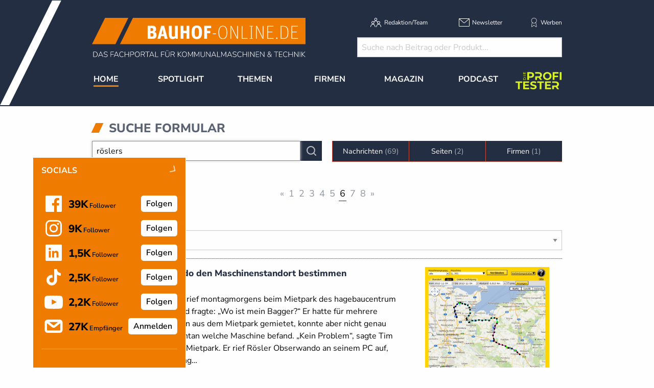

--- FILE ---
content_type: text/html; charset=utf-8
request_url: https://www.bauhof-online.de/suche/?tx_solr%5Bpage%5D=6&tx_solr%5Bq%5D=r%C3%B6slers
body_size: 21544
content:
<!DOCTYPE html>
<html lang="de-DE">
<head>
    <meta charset="utf-8">

<!-- 
	This website is powered by TYPO3 - inspiring people to share!
	TYPO3 is a free open source Content Management Framework initially created by Kasper Skaarhoj and licensed under GNU/GPL.
	TYPO3 is copyright 1998-2026 of Kasper Skaarhoj. Extensions are copyright of their respective owners.
	Information and contribution at https://typo3.org/
-->


<title>Suche</title>
<meta name="generator" content="TYPO3 CMS">
<meta name="robots" content="noindex,nofollow">


<link rel="stylesheet" href="/typo3temp/assets/css/7015c8c4ac5ff815b57530b221005fc6.css?1761288086" media="all">
<link rel="stylesheet" href="/_assets/a73f75663fadc3015ba7c601f2dcafa9/css/socialposts.css?1760428846" media="all">
<link rel="stylesheet" href="/_assets/a73f75663fadc3015ba7c601f2dcafa9/css/image-uploader.min.css?1760428846" media="all">
<link rel="stylesheet" href="/_assets/47400bb84e4e0324cd1d0a84db430fe5/Css/styles.css?1759132219" media="all">
<link rel="stylesheet" href="/_assets/e799cca3073eabb617dfebf5f7cabc53/StyleSheets/Frontend/suggest.css?1765381146" media="all">
<link rel="stylesheet" href="/_assets/f5bed7a76061c9f1270292ffa4dcd8b8/css/app.css?1764683261" media="all">
<link rel="stylesheet" href="/_assets/f5bed7a76061c9f1270292ffa4dcd8b8/node_modules/magnific-popup/dist/magnific-popup.css?1648457582" media="all">
<link rel="stylesheet" href="/_assets/f5bed7a76061c9f1270292ffa4dcd8b8/css/custom.css?1760689066" media="all">
<link rel="stylesheet" href="/_assets/afbb1e368a17cf008124ff0aee5ac9f5/css/slideup-min.css?1730894728" media="all">
<link rel="stylesheet" href="/_assets/60c8e82532273a5b03a417d7de243df2/css/d3newsclick.css?1706170998" media="all">







<meta name="viewport" content="width=device-width, minimum-scale=0.5, maximum-scale=1.0, user-scalable=no" />
<meta name="apple-mobile-web-app-capable" content="yes" />

<!-- Matomo Tag Manager -->
<script>
  var _mtm = window._mtm = window._mtm || [];
  _mtm.push({'mtm.startTime': (new Date().getTime()), 'event': 'mtm.Start'});
  (function() {
    var d=document, g=d.createElement('script'), s=d.getElementsByTagName('script')[0];
    g.async=true; g.src='https://mt.bauhof-online.de/js/container_GUXNi4AX.js'; s.parentNode.insertBefore(g,s);
  })();
</script>
<!-- End Matomo Tag Manager -->

<script data-cmp-ab="1">
    window.cmp_block_inline = false;
    window.cmp_block_ignoredomains = ["cdn.adspirit.de", "kanatmedia.adspirit.de", "data-ea06a9645c.bauhof-online.de"];
</script>
<script type="text/javascript" data-cmp-ab="1" src="https://cdn.consentmanager.net/delivery/autoblocking/afb2bb296271.js" data-cmp-host="c.delivery.consentmanager.net" data-cmp-cdn="cdn.consentmanager.net" data-cmp-codesrc="1"></script>


    

            <a id="c5154"></a>
            
            
            
                



            
            
            

    <!-- Global site tag (gtag.js) - Google Analytics -->
<script async src="https://www.googletagmanager.com/gtag/js?id=UA-91942249-1"></script>
<script>
  window.dataLayer = window.dataLayer || [];
  function gtag(){dataLayer.push(arguments);}
  gtag('js', new Date());

  gtag('config', 'UA-4954001-1', {'anonymize_ip': true});
</script>



            
                



            
            
                



            
            

        


    

            <a id="c5144"></a>
            
            
            
                



            
            
            

    <!-- Lead Forensics Tracking -->
<script type="text/javascript" src="https://secure.curl7bike.com/js/214905.js" ></script>
<noscript><img src="https://secure.curl7bike.com/214905.png" style="display:none;" /></noscript>
<!-- Lead Forensics Tracking END -->


            
                



            
            
                



            
            

        


    

            <a id="c5195"></a>
            
            
            
                



            
            
            

    <!-- Facebook Pixel Code --><script>!function(f,b,e,v,n,t,s){if(f.fbq)return;n=f.fbq=function(){n.callMethod?n.callMethod.apply(n,arguments):n.queue.push(arguments)};if(!f._fbq)f._fbq=n;n.push=n;n.loaded=!0;n.version='2.0';n.queue=[];t=b.createElement(e);t.async=!0;t.src=v;s=b.getElementsByTagName(e)[0];s.parentNode.insertBefore(t,s)}(window,document,'script','https://connect.facebook.net/en_US/fbevents.js'); fbq('init', '383022453460590'); fbq('track', 'PageView');</script><noscript> <img height="1" width="1" src=https://www.facebook.com/tr?id=383022453460590&ev=PageView&noscript=1/></noscript><!-- End Facebook Pixel Code -->


            
                



            
            
                



            
            

        


    

            <a id="c5400"></a>
            
            
            
                



            
            
            

    <!-- begin preload of IOM web manager -->
<link rel='preload' href='//data-ea06a9645c.bauhof-online.de/iomm/latest/manager/base/es6/bundle.js' as='script' id='IOMmBundle'>
<link rel='preload' href='//data-ea06a9645c.bauhof-online.de/iomm/latest/bootstrap/loader.js' as='script'>
<!-- end preload of IOM web manager -->
<!-- begin loading of IOMm bootstrap code -->
<script type='text/javascript' src="//data-ea06a9645c.bauhof-online.de/iomm/latest/bootstrap/loader.js" data-cmp-ab="2"></script>
<!-- end loading of IOMm bootstrap code -->


            
                



            
            
                



            
            

        


    

            <a id="c5419"></a>
            
            
            
                



            
            
            

    <!-- Google Tag Manager -->
<script>(function(w,d,s,l,i){w[l]=w[l]||[];w[l].push({'gtm.start':
new Date().getTime(),event:'gtm.js'});var f=d.getElementsByTagName(s)[0],
j=d.createElement(s),dl=l!='dataLayer'?'&l='+l:'';j.async=true;j.src=
'https://www.googletagmanager.com/gtm.js?id='+i+dl;f.parentNode.insertBefore(j,f);
})(window,document,'script','dataLayer','GTM-KG3TQZ');</script>
<!-- End Google Tag Manager -->


            
                



            
            
                



            
            

        



</head>
<body>
<div class="off-canvas-wrapper">
    <div class="off-canvas-content" data-off-canvas-content>
        <header class="mobileheader hide-for-large">
    <ul class="simple menu align-center">
        <li><a class="search" href="/suche/">Suche</a></li>
        <li><a class="events" href="/themen/news/messen-und-veranstaltungen/">Veranstaltungen &amp; Messen</a></li>
        <li><a class="newsletter" href="/newsletter/">Newsletter</a></li>
    </ul>
</header>
<header class="page-header page375">
    <div class="fixed-header">
        <div class="grid-container shape">
            <div class="grid-x">
                <div class="cell auto">
                    <a class="logo" href="/">
                        <img src="/_assets/f5bed7a76061c9f1270292ffa4dcd8b8/img/bauhof-online_logo_2024.svg" width="418" height="77" alt="">
                    </a>
                </div>
                <div class="cell medium-6 show-for-large">
                    <div class="meta-search">
                        


    <nav class="meta">
        <ul class="menu">
            
                <li class="menu-item-311 ">
                    

<a href="/redaktion/team/" title="Redaktion/Team"><span>Redaktion/Team</span></a>


                </li>
            
                <li class="menu-item-406 ">
                    

<a href="/newsletter/" title="Newsletter"><span>Newsletter</span></a>


                </li>
            
                <li class="menu-item-312 ">
                    

<a href="/werben/" title="Werben"><span>Werben</span></a>


                </li>
            
        </ul>
    </nav>



                        
                        <div class="header-search-suggest">
                            <div class="grid-container full">
                                <div class="grid-x">
                                    <div class="cell">
                                        <div class="closeform">&times;</div>
                                            <form method="get" id="tx-solr-search-form-pi-results-top" action="/suche/" data-suggest="/suche?type=7384" data-suggest-header="Top Treffer" accept-charset="utf-8">
                                                <!-- <input type="hidden" name="L" value="0" /> -->
                                                <!-- <input type="hidden" name="id" value="375" /> -->
                    
                                                <input type="text" name="tx_solr[q]" value="" class="tx-solr-q js-solr-q tx-solr-suggest tx-solr-suggest-focus form-control" placeholder="Suche nach Beitrag oder Produkt..." autocomplete="off">
                                            </form>
                                    </div>
                                </div>
                            </div>
                            
                        </div>
                    </div>
                </div>
                <div class="cell shrink hide-for-large">
                    <div class="hamburger" data-toggle="offCanvas">
                        <span>Navigation &ouml;ffnen</span>
                    </div>
                </div>
            </div>
        </div>
        


    <div class="grid-container hide-for-small-only hide-for-medium-only">
        <div class="grid-x">
            <div class="cell large-12">
                <nav class="main">
                    <ul class="menu expanded menu-header">
                        
                            
                            
                            
                                
                            
                            
                            <li class="menu-item menu-item-306 active " data-activate="306">
                                

<a href="/" title="Home"><span>Home</span></a>


                            </li>
                        
                            
                            
                            
                            
                                
                            
                            <li class="menu-item menu-item-415  has-children" data-activate="415">
                                

<a href="/spotlight/" title="Spotlight"><span>Spotlight</span></a>


                            </li>
                        
                            
                            
                            
                            
                                
                            
                            <li class="menu-item menu-item-305  has-children" data-activate="305">
                                

<a href="/themen/" title="Themen"><span>Themen</span></a>


                            </li>
                        
                            
                            
                            
                            
                                
                            
                            <li class="menu-item menu-item-307  has-children" data-activate="307">
                                

<a href="/firmen/hersteller-haendler-vermieter/" title="Firmen"><span>Firmen</span></a>


                            </li>
                        
                            
                            
                            
                            
                                
                            
                            <li class="menu-item menu-item-308  has-children" data-activate="308">
                                

<a href="/magazin/uebersicht/" title="Magazin"><span>Magazin</span></a>


                            </li>
                        
                            
                            
                            
                            
                            <li class="menu-item menu-item-553  " data-activate="553">
                                

<a href="/podcast/" title="Podcast"><span>Podcast</span></a>


                            </li>
                        
                            
                            
                            
                            
                            <li class="menu-item menu-item-615  " data-activate="615">
                                

<a href="https://www.dieprofitester.de/" title="DieProfitester"><span>DieProfitester</span></a>


                            </li>
                        
                        <li class="contact-icons">
                        </li>
                        <li class="more-icons">
                            <a href="#top" class="search-icon"><span>Suche</span></a>
                        </li>
                    </ul>
                </nav>
            </div>
        </div>
    </div>
    <nav class="megasub">
        
            
        
            
                
    
    
        
        
        
    
    
    
    
    
    
    

    
        <div class="submenu submenu415">
            <div class="grid-container">
                <div class="grid-x grid-margin-x">
                    <div class="cell medium-4">
                        <ul class="vertical menu">
                            
                                
                                

                                
                                    
                                
                                
                                
                                <li class="sub-menu-item sub-menu-item-486 " data-url="/megamenue-news-themen-1/?tx_news_pi1%5BoverwriteDemand%5D%5Bcategories%5D=31&amp;type=194194194&amp;cHash=ccfb241e75d1482122a5c60b8895dad5" data-uid="486">
                                    

<a href="/themen/news/reportagen/" title="Reportagen"><span>Reportagen</span></a>


                                    
                                </li>
                            
                                
                                

                                
                                    
                                
                                
                                
                                <li class="sub-menu-item sub-menu-item-488 " data-url="/megamenue-news-themen-1/?tx_news_pi1%5BoverwriteDemand%5D%5Bcategories%5D=30&amp;type=194194194&amp;cHash=b9433d1829f5dfcc59ef1295bf4b0379" data-uid="488">
                                    

<a href="/themen/news/portraet/" title="Portr&auml;ts"><span>Portr&auml;ts</span></a>


                                    
                                </li>
                            
                                
                                

                                
                                    
                                
                                
                                
                                <li class="sub-menu-item sub-menu-item-485 " data-url="/megamenue-news-themen-1/?tx_news_pi1%5BoverwriteDemand%5D%5Bcategories%5D=33&amp;type=194194194&amp;cHash=a6929eae2d714321b23b879ba732e3d9" data-uid="485">
                                    

<a href="/themen/news/technik-berichte/" title="Technik-Berichte"><span>Technik-Berichte</span></a>


                                    
                                </li>
                            
                                
                                

                                
                                    
                                
                                
                                
                                <li class="sub-menu-item sub-menu-item-483 " data-url="/megamenue-news-themen-1/?tx_news_pi1%5BoverwriteDemand%5D%5Bcategories%5D=35&amp;type=194194194&amp;cHash=75279b006c059c334a93b12cbc854970" data-uid="483">
                                    

<a href="/themen/news/marktuebersichten/" title="Markt&uuml;bersichten"><span>Markt&uuml;bersichten</span></a>


                                    
                                </li>
                            
                                
                                

                                
                                    
                                
                                
                                
                                <li class="sub-menu-item sub-menu-item-613 " data-url="/megamenue-news-themen-1/?tx_news_pi1%5BoverwriteDemand%5D%5Bcategories%5D=85&amp;type=194194194&amp;cHash=f689be07cc5405ea9eee925fa5090f91" data-uid="613">
                                    

<a href="/spotlight/markt-checks/" title="Markt-Checks"><span>Markt-Checks</span></a>


                                    
                                </li>
                            
                                
                                

                                
                                    
                                
                                
                                
                                <li class="sub-menu-item sub-menu-item-616 " data-url="/megamenue-news-themen-1/?tx_news_pi1%5BoverwriteDemand%5D%5Bcategories%5D=86&amp;type=194194194&amp;cHash=f8b1cd8625554874fca74fa722b63117" data-uid="616">
                                    

<a href="/themen/news/blitzumfragen/" title="Blitzumfragen"><span>Blitzumfragen</span></a>


                                    
                                </li>
                            
                                
                                

                                
                                    
                                
                                
                                
                                <li class="sub-menu-item sub-menu-item-484 " data-url="/megamenue-news-themen-1/?tx_news_pi1%5BoverwriteDemand%5D%5Bcategories%5D=32&amp;type=194194194&amp;cHash=12a1298ba7981e332a1ffdd6a0518c12" data-uid="484">
                                    

<a href="/themen/news/interviews/" title="Interviews"><span>Interviews</span></a>


                                    
                                </li>
                            
                                
                                

                                
                                    
                                
                                
                                
                                <li class="sub-menu-item sub-menu-item-487 " data-url="/megamenue-news-themen-1/?tx_news_pi1%5BoverwriteDemand%5D%5Bcategories%5D=34&amp;type=194194194&amp;cHash=87fabba10c234ffd64f67c67dace6ea2" data-uid="487">
                                    

<a href="/themen/news/veranstaltungen/" title="Veranstaltungen"><span>Veranstaltungen</span></a>


                                    
                                </li>
                            
                        </ul>
                        <div class="grid-container">
                            <div class="grid-x">
                                <div class="cell medium-6">
                                    <div class="overview">
                                        <a href="/spotlight/" title="Spotlight"><span>zur &Uuml;bersicht</span></a>
                                    </div>
                                </div>
                                <div class="cell medium-6">
                                    <div class="navicon"></div>
                                </div>
                            </div>
                        </div>
                        
                    </div>
                    <div class="cell auto">
                        <div class="newsholder loader" data-url="/megamenue-news-themen-1?type=194194194">
                        </div>
                    </div>
                </div>
            </div>
        </div>
    
    

            
        
            
                
    
    
    
    
        
        
        
        
    
    
    
    
    

    
        <div class="submenu submenu305">
            <div class="grid-container">
                <div class="grid-x grid-margin-x">
                    <div class="cell medium-7">
                        <ul class="vertical menu">
                            
                                
                                

                                
                                    
                                
                                
                                
                                <li class="sub-menu-item sub-menu-item-352 " data-url="/megamenue-news-themen/?tx_news_pi1%5BoverwriteDemand%5D%5Bcategories%5D=3&amp;type=194194194&amp;cHash=59bd0bdf356f1b8e2fc6c99965a673bb" data-uid="352">
                                    

<a href="/themen/news/allgemein/" title="Aktuelle Meldungen"><span>Aktuelle Meldungen</span></a>


                                    
                                </li>
                            
                                
                                

                                
                                    
                                
                                
                                
                                <li class="sub-menu-item sub-menu-item-354 " data-url="/megamenue-news-themen/?tx_news_pi1%5BoverwriteDemand%5D%5Bcategories%5D=3&amp;type=194194194&amp;cHash=59bd0bdf356f1b8e2fc6c99965a673bb" data-uid="354">
                                    

<a href="/themen/news/top-news/" title="Top-News"><span>Top-News</span></a>


                                    
                                </li>
                            
                                
                                

                                
                                    
                                
                                
                                
                                <li class="sub-menu-item sub-menu-item-475 " data-url="/megamenue-news-themen/?tx_news_pi1%5BoverwriteDemand%5D%5Bcategories%5D=28&amp;type=194194194&amp;cHash=38ce8e5e8c57ce395f2995dd8825c191" data-uid="475">
                                    

<a href="/themen/themen/arbeits-und-schutzkleidung/" title="Arbeits- und Schutzkleidung"><span>Arbeits- und Schutzkleidung</span></a>


                                    
                                </li>
                            
                                
                                

                                
                                    
                                
                                
                                
                                <li class="sub-menu-item sub-menu-item-316 " data-url="/megamenue-news-themen/?tx_news_pi1%5BoverwriteDemand%5D%5Bcategories%5D=26&amp;type=194194194&amp;cHash=c0e6b4aeb04dab9848e57c563f31876b" data-uid="316">
                                    

<a href="/themen/themen/baumaschinen-fahrzeuge-geraete/" title="Baumaschinen, Fahrzeuge &amp; Ger&auml;te"><span>Baumaschinen, Fahrzeuge &amp; Ger&auml;te</span></a>


                                    
                                </li>
                            
                                
                                

                                
                                    
                                
                                
                                
                                <li class="sub-menu-item sub-menu-item-314 " data-url="/megamenue-news-themen/?tx_news_pi1%5BoverwriteDemand%5D%5Bcategories%5D=5&amp;type=194194194&amp;cHash=b105d5f8ba58db2989860383617dccd8" data-uid="314">
                                    

<a href="/themen/themen/arbeitsbuehnen/" title="H&ouml;henzugangstechnik"><span>H&ouml;henzugangstechnik</span></a>


                                    
                                </li>
                            
                                
                                

                                
                                    
                                
                                
                                
                                <li class="sub-menu-item sub-menu-item-317 " data-url="/megamenue-news-themen/?tx_news_pi1%5BoverwriteDemand%5D%5Bcategories%5D=11&amp;type=194194194&amp;cHash=926a0c17b4523e68d31698ef427ebd4e" data-uid="317">
                                    

<a href="/themen/themen/gruen-/flaechenpflege/" title="Gr&uuml;npflege"><span>Gr&uuml;npflege</span></a>


                                    
                                </li>
                            
                                
                                

                                
                                
                                
                                <li class="sub-menu-item sub-menu-item-583 " data-url="" data-uid="583">
                                    

<a href="/themen/themen/flaechenpflege/" title="Fl&auml;chenpflege"><span>Fl&auml;chenpflege</span></a>


                                    
                                </li>
                            
                                
                                

                                
                                    
                                
                                
                                
                                <li class="sub-menu-item sub-menu-item-315 " data-url="/megamenue-news-themen/?tx_news_pi1%5BoverwriteDemand%5D%5Bcategories%5D=13&amp;type=194194194&amp;cHash=13248c7661bd9fdd8d54073edd2d66b9" data-uid="315">
                                    

<a href="/themen/themen/beleuchtung/fahrzeugbeleuchtung/" title="Beleuchtung"><span>Beleuchtung</span></a>


                                    
                                </li>
                            
                                
                                

                                
                                    
                                
                                
                                
                                <li class="sub-menu-item sub-menu-item-482 " data-url="/megamenue-news-themen/?tx_news_pi1%5BoverwriteDemand%5D%5Bcategories%5D=61&amp;type=194194194&amp;cHash=231f4423af59b8bfb14c6ed8ea353daa" data-uid="482">
                                    

<a href="/themen/themen/elektromobilitaet/" title="Elektromobilit&auml;t"><span>Elektromobilit&auml;t</span></a>


                                    
                                </li>
                            
                                
                                

                                
                                    
                                
                                
                                
                                <li class="sub-menu-item sub-menu-item-562 " data-url="/megamenue-news-themen/?tx_news_pi1%5BoverwriteDemand%5D%5Bcategories%5D=76&amp;type=194194194&amp;cHash=237fe7ce2f31b77d30f9c9f5fd7ef23e" data-uid="562">
                                    

<a href="/themen/elektrowerkzeuge-geraete/" title="Elektrowerkzeuge &amp; Ger&auml;te"><span>Elektrowerkzeuge &amp; Ger&auml;te</span></a>


                                    
                                </li>
                            
                                
                                

                                
                                    
                                
                                
                                
                                <li class="sub-menu-item sub-menu-item-318 " data-url="/megamenue-news-themen/?tx_news_pi1%5BoverwriteDemand%5D%5Bcategories%5D=10&amp;type=194194194&amp;cHash=6bf4732d8c50d5f49891bb7b7e08c445" data-uid="318">
                                    

<a href="/themen/themen/forst/" title="Forst"><span>Forst</span></a>


                                    
                                </li>
                            
                                
                                

                                
                                    
                                
                                
                                
                                <li class="sub-menu-item sub-menu-item-319 " data-url="/megamenue-news-themen/?tx_news_pi1%5BoverwriteDemand%5D%5Bcategories%5D=6&amp;type=194194194&amp;cHash=2b34fe7b58bc3b5e014a3ccc5ef4c95e" data-uid="319">
                                    

<a href="/themen/themen/kehrmaschinen/" title="Kehrtechnik"><span>Kehrtechnik</span></a>


                                    
                                </li>
                            
                                
                                

                                
                                    
                                
                                
                                
                                <li class="sub-menu-item sub-menu-item-612 " data-url="/megamenue-news-themen/?tx_news_pi1%5BoverwriteDemand%5D%5Bcategories%5D=83&amp;type=194194194&amp;cHash=a361e7c61af3138b455e812169caa90f" data-uid="612">
                                    

<a href="/themen/strassen-verkehrstechnik/" title="Stra&szlig;en- &amp; Verkehrstechnik"><span>Stra&szlig;en- &amp; Verkehrstechnik</span></a>


                                    
                                </li>
                            
                                
                                

                                
                                    
                                
                                
                                
                                <li class="sub-menu-item sub-menu-item-320 " data-url="/megamenue-news-themen/?tx_news_pi1%5BoverwriteDemand%5D%5Bcategories%5D=8&amp;type=194194194&amp;cHash=448a296eb2018ca8e73310a1c966df4e" data-uid="320">
                                    

<a href="/themen/themen/traktoren-geraetetraeger-nutzfahrzeuge/" title="Traktoren, Ger&auml;tetr&auml;ger &amp; Nutzfahrzeuge"><span>Traktoren, Ger&auml;tetr&auml;ger &amp; Nutzfahrzeuge</span></a>


                                    
                                </li>
                            
                                
                                

                                
                                    
                                
                                
                                
                                <li class="sub-menu-item sub-menu-item-390 " data-url="/megamenue-news-themen/?tx_news_pi1%5BoverwriteDemand%5D%5Bcategories%5D=21&amp;type=194194194&amp;cHash=82719f95576ccc8769f9239eaf531577" data-uid="390">
                                    

<a href="/themen/themen/spielplatz-freizeitanlagen/" title="Spielplatz &amp; Freizeitanlagen"><span>Spielplatz &amp; Freizeitanlagen</span></a>


                                    
                                </li>
                            
                                
                                

                                
                                    
                                
                                
                                
                                <li class="sub-menu-item sub-menu-item-499 " data-url="/megamenue-news-themen/?tx_news_pi1%5BoverwriteDemand%5D%5Bcategories%5D=69&amp;type=194194194&amp;cHash=b99db8ec5cc6444490b00eca2ead680f" data-uid="499">
                                    

<a href="/themen/themen/software/hardware/telematik/" title="Software / Hardware / Telematik"><span>Software / Hardware / Telematik</span></a>


                                    
                                </li>
                            
                                
                                

                                
                                    
                                
                                
                                
                                <li class="sub-menu-item sub-menu-item-340 " data-url="/megamenue-news-themen/?tx_news_pi1%5BoverwriteDemand%5D%5Bcategories%5D=12&amp;type=194194194&amp;cHash=c2433e31e42b507f886a4228673c29f3" data-uid="340">
                                    

<a href="/themen/news/messenews/" title="Messen/Veranstaltungen"><span>Messen/Veranstaltungen</span></a>


                                    
                                </li>
                            
                                
                                

                                
                                    
                                
                                
                                
                                <li class="sub-menu-item sub-menu-item-321 " data-url="/megamenue-news-themen/?tx_news_pi1%5BoverwriteDemand%5D%5Bcategories%5D=7&amp;type=194194194&amp;cHash=3092dbc2c234e45296a24c14b5a773c8" data-uid="321">
                                    

<a href="/themen/themen/winterdienst/" title="Winterdienst"><span>Winterdienst</span></a>


                                    
                                </li>
                            
                                
                                

                                
                                    
                                
                                
                                
                                <li class="sub-menu-item sub-menu-item-397 " data-url="/megamenue-news-themen/?tx_news_pi1%5BoverwriteDemand%5D%5Bcategories%5D=22&amp;type=194194194&amp;cHash=b62e0e677d518d223e042eb07da7e1c0" data-uid="397">
                                    

<a href="/themen/themen/demopark/" title="Demopark"><span>Demopark</span></a>


                                    
                                </li>
                            
                                
                                

                                
                                    
                                
                                
                                
                                <li class="sub-menu-item sub-menu-item-428 " data-url="/megamenue-news-themen/?tx_news_pi1%5BoverwriteDemand%5D%5Bcategories%5D=25&amp;type=194194194&amp;cHash=2d817eace95bb3402352bcc1eb4a4b53" data-uid="428">
                                    

<a href="/themen/themen/galabau/" title="GaLaBau"><span>GaLaBau</span></a>


                                    
                                </li>
                            
                                
                                

                                
                                    
                                
                                
                                
                                <li class="sub-menu-item sub-menu-item-416 " data-url="/megamenue-news-themen/?tx_news_pi1%5BoverwriteDemand%5D%5Bcategories%5D=24&amp;type=194194194&amp;cHash=0b188c7f2e976230f8d9d2a85f5bc137" data-uid="416">
                                    

<a href="/themen/themen/ifat/" title="IFAT"><span>IFAT</span></a>


                                    
                                </li>
                            
                                
                                

                                
                                
                                
                                <li class="sub-menu-item sub-menu-item-492 " data-url="" data-uid="492">
                                    

<a href="/whitepaper/" title="Whitepaper"><span>Whitepaper</span></a>


                                    
                                </li>
                            
                        </ul>
                        <div class="grid-container">
                            <div class="grid-x">
                                <div class="cell medium-6">
                                    <div class="overview">
                                        <a href="/themen/" title="Themen"><span>zur &Uuml;bersicht</span></a>
                                    </div>
                                </div>
                                <div class="cell medium-6">
                                    <div class="navicon"></div>
                                </div>
                            </div>
                        </div>
                        
                    </div>
                    <div class="cell auto">
                        <div class="newsholder loader" data-url="/megamenue-news-themen?type=194194194">
                        </div>
                    </div>
                </div>
            </div>
        </div>
    
    

            
        
            
                
    
    
    
    
    
    
        
        
    
    
    

    
    
        <div class="submenu submenu307">
            <div class="grid-container">
                <div class="grid-x grid-margin-x">
                    <div class="cell medium-12">
                        <ul class="menu">
                            
                                
                                
                                
                                <li class="sub-menu-item sub-menu-item-325 ">
                                    

<a href="/firmen/hersteller-haendler-vermieter/" title="Hersteller, H&auml;ndler, Vermieter"><span>Hersteller, H&auml;ndler, Vermieter</span></a>


                                </li>
                            
                                
                                
                                
                                <li class="sub-menu-item sub-menu-item-326 ">
                                    

<a href="/firmen/seminaranbieter/" title="Seminaranbieter"><span>Seminaranbieter</span></a>


                                </li>
                            
                                
                                
                                
                                <li class="sub-menu-item sub-menu-item-327 ">
                                    

<a href="/firmen/verbaende/" title="Verb&auml;nde"><span>Verb&auml;nde</span></a>


                                </li>
                            
                        </ul>
                    </div>
                </div>
            </div>
        </div>
    

            
        
            
                
    
    
    
    
    
    
    
    
        
        
    

    
    
        <div class="submenu submenu308">
            <div class="grid-container">
                <div class="grid-x grid-margin-x">
                    <div class="cell medium-12">
                        <ul class="menu">
                            
                                
                                
                                
                                <li class="sub-menu-item sub-menu-item-584 ">
                                    

<a href="/magazin/uebersicht/" title="&Uuml;bersicht"><span>&Uuml;bersicht</span></a>


                                </li>
                            
                                
                                
                                
                                <li class="sub-menu-item sub-menu-item-608 ">
                                    

<a href="/magazin/jahr-2025/" title="Jahr 2025"><span>Jahr 2025</span></a>


                                </li>
                            
                                
                                
                                
                                <li class="sub-menu-item sub-menu-item-582 ">
                                    

<a href="/magazin/jahr-2024/" title="Jahr 2024"><span>Jahr 2024</span></a>


                                </li>
                            
                                
                                
                                
                                <li class="sub-menu-item sub-menu-item-581 ">
                                    

<a href="/magazin/jahr-2023/" title="Jahr 2023"><span>Jahr 2023</span></a>


                                </li>
                            
                                
                                
                                
                                <li class="sub-menu-item sub-menu-item-543 ">
                                    

<a href="/archiv/" title="Archiv"><span>Archiv</span></a>


                                </li>
                            
                                
                                
                                
                                <li class="sub-menu-item sub-menu-item-473 ">
                                    

<a href="/magazin/kostenfreies-magazin-erhalten/" title="Kostenfreies Magazin"><span>Kostenfreies Magazin</span></a>


                                </li>
                            
                                
                                
                                
                                <li class="sub-menu-item sub-menu-item-378 ">
                                    

<a href="/magazin/druckunterlagenschluss/" title="Druckunterlagenschluss/Erscheinungstermine"><span>Druckunterlagenschluss/Erscheinungstermine</span></a>


                                </li>
                            
                        </ul>
                    </div>
                </div>
            </div>
        </div>
    

            
        
            
        
            
        
    </nav>





    </div>
</header>

        <div class="content page375  -1">
            
            <!--TYPO3SEARCH_begin-->
            
    

            <div id="c5059" class="frame frame-default frame-type-solr_pi_results frame-layout-0">
                
                
                    



                
                
                    

    
        <header>
            



            

    
            
                

    
            <h2 class="">
                Suche Formular
                
    

            </h2>
        




            
        




            



        </header>
    



                
                

    
    <div class="tx_solr container">
	<div class="row">
		<div class="large-12 columns">
            
	<div id="tx-solr-search">
		<div class="row">
			<div class="tx-solr-search-form columns medium-24">
				

	<div class="tx-solr-search-form">
		<div class="grid-x grid-margin-x">
			<div class="medium-6 cell">
				<form method="get" id="tx-solr-search-form-pi-results" action="/suche/" data-suggest="/suche?type=7384" data-suggest-header="Top Results" accept-charset="utf-8">

                    <div class="input-group">
                        <input type="text" class="tx-solr-q js-solr-q tx-solr-suggest tx-solr-suggest-focus input-group-field" name="tx_solr[q]" value="röslers" />
                        <div class="input-group-button">
                          <!-- <input type="submit" class="button" value="Submit"> -->
                          <button class="button tx-solr-submit" type="submit">
                            <span>
                                Suchen
                            </span>
                        </button>
                        </div>
                    </div>

				</form>
			</div>
			<div class="medium-6 cell">
				<div id="tx-solr-search-functions">
					
						
							
	<div id="tx-solr-faceting">
		
			<div class="facet-area-main">
				<div class="solr-facets-available secondaryContentSection">
					<div class="facets d-grid gap-3">
						
							<div class="facet facet-type facet-type-options" id="facet-accordion-type">
								

    
        <div class="facet-options">
            <div class="expanded button-group even-2">
                
                    <a href="/suche/?tx_solr%5Bfilter%5D%5B0%5D=type%3Atx_news_domain_model_news&amp;tx_solr%5Bq%5D=r%C3%B6slers" class="button tiny yellow">Nachrichten <span class="facet-result-count badge">(69)</span></a>
                
                    <a href="/suche/?tx_solr%5Bfilter%5D%5B0%5D=type%3Apages&amp;tx_solr%5Bq%5D=r%C3%B6slers" class="button tiny yellow">Seiten <span class="facet-result-count badge">(2)</span></a>
                
                    <a href="/suche/?tx_solr%5Bfilter%5D%5B0%5D=type%3Afe_users&amp;tx_solr%5Bq%5D=r%C3%B6slers" class="button tiny yellow">Firmen <span class="facet-result-count badge">(1)</span></a>
                
                
            </div>
        </div>
    



							</div>
						
							<div class="facet facet-type facet-type-options" id="facet-accordion-manufacturers">
								

    



							</div>
						
					</div>
				</div>
			</div>
		
	</div>


						
					

					<div class="hide-for-small">
						
					</div>
					<div class="hide-for-small">
						
					</div>
				</div>
			</div>
		</div>

	</div>


			</div>
		</div>

		<div class="row searchinfo">
			<div class="">

				
						
					

				

				
				
			</div>
		</div>

		<div class="row">
			<div class="columns medium-24">
				
					
							<div class="row">
								<div class="col-8">
									

	<nav class="solr-pagination">
		<ul class="pagination">
			
				<li class="page-item">
					<a class="page-link solr-ajaxified" href="/suche/?tx_solr%5Bpage%5D=5&amp;tx_solr%5Bq%5D=r%C3%B6slers">&laquo;</a>
				</li>
			

			

			
				
						<li class="page-item">
							
									<a class="page-link solr-ajaxified" href="/suche/?tx_solr%5Bq%5D=r%C3%B6slers">1</a>
								
						</li>
					
			
				
						<li class="page-item">
							
									<a class="page-link solr-ajaxified" href="/suche/?tx_solr%5Bpage%5D=2&amp;tx_solr%5Bq%5D=r%C3%B6slers">2</a>
								
						</li>
					
			
				
						<li class="page-item">
							
									<a class="page-link solr-ajaxified" href="/suche/?tx_solr%5Bpage%5D=3&amp;tx_solr%5Bq%5D=r%C3%B6slers">3</a>
								
						</li>
					
			
				
						<li class="page-item">
							
									<a class="page-link solr-ajaxified" href="/suche/?tx_solr%5Bpage%5D=4&amp;tx_solr%5Bq%5D=r%C3%B6slers">4</a>
								
						</li>
					
			
				
						<li class="page-item">
							
									<a class="page-link solr-ajaxified" href="/suche/?tx_solr%5Bpage%5D=5&amp;tx_solr%5Bq%5D=r%C3%B6slers">5</a>
								
						</li>
					
			
				
						<li class="page-item active"><span class="page-link">6</span></li>
					
			
				
						<li class="page-item">
							
									<a class="page-link solr-ajaxified" href="/suche/?tx_solr%5Bpage%5D=7&amp;tx_solr%5Bq%5D=r%C3%B6slers">7</a>
								
						</li>
					
			
				
						<li class="page-item">
							
									<a class="page-link solr-ajaxified" href="/suche/?tx_solr%5Bpage%5D=8&amp;tx_solr%5Bq%5D=r%C3%B6slers">8</a>
								
						</li>
					
			

			

			
				<li class="page-item">
					<a class="page-link solr-ajaxified" href="/suche/?tx_solr%5Bpage%5D=7&amp;tx_solr%5Bq%5D=r%C3%B6slers">&raquo;</a>
				</li>
			
		</ul>
	</nav>


								</div>
								<div class="col-4">
									
	<div id="results-per-page">
		<form method="post" action="/suche/?tx_solr%5Bq%5D=r%C3%B6slers">
			<div class="row collapse">
				<div class="medium-16 columns">
					<label class="inline">Ergebnisse pro Seite:</label>
				</div>
				<div class="medium-8 columns">
					<select name="tx_solr[resultsPerPage]" onchange="this.form.submit()">
						
							<option selected="selected" value="10">10</option>
						
							<option value="25">25</option>
						
							<option value="50">50</option>
						
					</select>
				</div>
			</div>
		</form>
	</div>

								</div>
							</div>

							<div data-start="51" class="results-list list-group">
								
									
	<div class="list-group-item search-result results-entry tx_news_domain_model_news"
			data-document-score="175.6058"
			data-document-id="540a23f0d8757371bf80057ef0799d9a0ce031ae/tx_news_domain_model_news/8225"
			data-document-url="/d/mit-roesler-obserwando-den-maschinenstandort-bestimmen/"
		>
		

		<div class="results-teaser">
			<div class="grid-x grid-margin-x">
				<div class="medium-8 cell">
					<div class="grid-x grid-margin-x">
						<div class="cell">
							<h3 class="results-topic"><a href="/d/mit-roesler-obserwando-den-maschinenstandort-bestimmen/">Mit Rösler Obserwando den Maschinenstandort bestimmen</a></h3>
							
								<div class="date">
									12.11.2013
								</div>
							
						</div>
					</div>
					<p class="result-content">
						Ein genervter GaLaBauer rief montagmorgens beim Mietpark des hagebaucentrum bolay in Rutesheim an und fragte: „Wo ist mein Bagger?“ Er hatte für mehrere Baustellen drei Maschinen aus dem Mietpark gemietet, konnte aber nicht genau zuordnen, wo sich momentan welche Maschine befand. „Kein Problem“, sagte Tim Kühlbrey, Fachberater im Mietpark. Er rief Rösler Obserwando an seinem PC auf, gab die Maschinenkennung&hellip;
					</p>
				</div>
				<div class="medium-4 cell text-center">
					
                        <a href="/d/mit-roesler-obserwando-den-maschinenstandort-bestimmen/">
						    
							<img src="https://www.bauhof-online.de/fileadmin/news_import/12-11-13-F-4_01.jpg" alt="Mit Rösler Obserwando den Maschinenstandort bestimmen">
                        </a>
					
				</div>
			</div>

			
		</div>
	</div>


								
									
	<div class="list-group-item search-result results-entry tx_news_domain_model_news"
			data-document-score="182.95964"
			data-document-id="540a23f0d8757371bf80057ef0799d9a0ce031ae/tx_news_domain_model_news/8160"
			data-document-url="/d/alle-haben-dasselbe-im-blick/"
		>
		

		<div class="results-teaser">
			<div class="grid-x grid-margin-x">
				<div class="medium-8 cell">
					<div class="grid-x grid-margin-x">
						<div class="cell">
							<h3 class="results-topic"><a href="/d/alle-haben-dasselbe-im-blick/">Alle haben dasselbe im Blick</a></h3>
							
								<div class="date">
									15.10.2013
								</div>
							
						</div>
					</div>
					<p class="result-content">
						Der Mitarbeiter ist vor Ort auf der Baustelle. Er hat alles aufgenommen und in die Checkliste, die in seinem Smartphone gespeichert ist, eingetragen. Einige Fotos von kritischen Details hat er gemacht und die Positionen und Stellen, die repariert werden müssen, fotografiert. Auf den Fotos hat er die entsprechenden Stellen markiert und mit einigen Stichworten beschrieben. Jetzt wird der ganze Vorgang ins&hellip;
					</p>
				</div>
				<div class="medium-4 cell text-center">
					
                        <a href="/d/alle-haben-dasselbe-im-blick/">
						    
							<img src="https://www.bauhof-online.de/fileadmin/news_import/15-10-13-Roesler-PMS-Bagger_k_01.jpg" alt="Alle haben dasselbe im Blick">
                        </a>
					
				</div>
			</div>

			
		</div>
	</div>


								
									
	<div class="list-group-item search-result results-entry tx_news_domain_model_news"
			data-document-score="204.80739"
			data-document-id="540a23f0d8757371bf80057ef0799d9a0ce031ae/tx_news_domain_model_news/7974"
			data-document-url="/d/roesler-obserwando-pms-app-endlich-sehen-wo-es-klemmt/"
		>
		

		<div class="results-teaser">
			<div class="grid-x grid-margin-x">
				<div class="medium-8 cell">
					<div class="grid-x grid-margin-x">
						<div class="cell">
							<h3 class="results-topic"><a href="/d/roesler-obserwando-pms-app-endlich-sehen-wo-es-klemmt/">Rösler Obserwando PMS App - Endlich sehen, wo es klemmt</a></h3>
							
								<div class="date">
									05.08.2013
								</div>
							
						</div>
					</div>
					<p class="result-content">
						Das ist der Idealfall für jeden Vermieter, Architekten, Baumaschinenmann oder GaLaBauer: auf die Baustelle kommen, das defekte Teil finden, dieses mit Smartphone oder Tablet fotografieren, auf dem Foto präzise mit der Hand die entsprechende Sachlage markieren, mit ein paar kurzen Anmerkungen erläutern und dieses dann an das Ersatzteillager senden – direkt von der Baustelle, präzise beschrieben und ohne&hellip;
					</p>
				</div>
				<div class="medium-4 cell text-center">
					
                        <a href="/d/roesler-obserwando-pms-app-endlich-sehen-wo-es-klemmt/">
						    
							<img src="https://www.bauhof-online.de/fileadmin/news_import/05-08-13-Roesler-PMS-Bagger.jpg" alt="Rösler Obserwando PMS App - Endlich sehen, wo es klemmt">
                        </a>
					
				</div>
			</div>

			
		</div>
	</div>


								
									
	<div class="list-group-item search-result results-entry tx_news_domain_model_news"
			data-document-score="198.21771"
			data-document-id="540a23f0d8757371bf80057ef0799d9a0ce031ae/tx_news_domain_model_news/7805"
			data-document-url="/d/die-eigene-checkliste-elektronisch-nutzen-statt-papier-nun-elektronik/"
		>
		

		<div class="results-teaser">
			<div class="grid-x grid-margin-x">
				<div class="medium-8 cell">
					<div class="grid-x grid-margin-x">
						<div class="cell">
							<h3 class="results-topic"><a href="/d/die-eigene-checkliste-elektronisch-nutzen-statt-papier-nun-elektronik/">Die eigene Checkliste elektronisch nutzen – statt Papier nun Elektronik </a></h3>
							
								<div class="date">
									06.06.2013
								</div>
							
						</div>
					</div>
					<p class="result-content">
						Eine gute Checkliste zu erstellen bedarf Aufwand, viel Wissen, Erfahrung und Zeit. Wenn man sie dann hat, möchte man nicht mehr darauf verzichten – aber schneller, am besten elektronisch, mit ihr arbeiten. Das wäre klasse. Doch der Aufwand, um sie PC-kompatibel zu machen, ist oftmals sehr hoch. Die günstige Lösung heißt Rösler PMS App. Mit ihr werden großer Aufwand und hohe Kosten überflüssig. In diese App,&hellip;
					</p>
				</div>
				<div class="medium-4 cell text-center">
					
                        <a href="/d/die-eigene-checkliste-elektronisch-nutzen-statt-papier-nun-elektronik/">
						    
							<img src="https://www.bauhof-online.de/fileadmin/news_import/06-05-13-Rauscher.jpg" alt="Die eigene Checkliste elektronisch nutzen – statt Papier nun Elektronik ">
                        </a>
					
				</div>
			</div>

			
		</div>
	</div>


								
									
	<div class="list-group-item search-result results-entry tx_news_domain_model_news"
			data-document-score="164.25865"
			data-document-id="540a23f0d8757371bf80057ef0799d9a0ce031ae/tx_news_domain_model_news/7637"
			data-document-url="/d/roesler-obserwando-perfektioniert-ruthmann-steiger/"
		>
		

		<div class="results-teaser">
			<div class="grid-x grid-margin-x">
				<div class="medium-8 cell">
					<div class="grid-x grid-margin-x">
						<div class="cell">
							<h3 class="results-topic"><a href="/d/roesler-obserwando-perfektioniert-ruthmann-steiger/">Rösler Obserwando perfektioniert Ruthmann Steiger</a></h3>
							
								<div class="date">
									05.04.2013
								</div>
							
						</div>
					</div>
					<p class="result-content">
						„Ich stehe hier in der Kaysenstraße und meine Bühne rührt sich keinen Millimeter. Was ist los?“, fragt der Monteur in 40 m Höhe, der eigentlich eine Klimaanlage an einem Kühlhaus reparieren möchte. Sein Anruf erreicht die Ruthmann Techniker-Hotline. Nun wird sofort die Ruthmann Connect Software genutzt und zwei Dinge stellt der Service-Techniker fest: Erstens – die Bühne fährt nicht mehr, weil der&hellip;
					</p>
				</div>
				<div class="medium-4 cell text-center">
					
                        <a href="/d/roesler-obserwando-perfektioniert-ruthmann-steiger/">
						    
							<img src="https://www.bauhof-online.de/fileadmin/news_import/05-04-13-F-1_k_01.jpg" alt="Rösler Obserwando perfektioniert Ruthmann Steiger">
                        </a>
					
				</div>
			</div>

			
		</div>
	</div>


								
									
	<div class="list-group-item search-result results-entry tx_news_domain_model_news"
			data-document-score="202.09142"
			data-document-id="540a23f0d8757371bf80057ef0799d9a0ce031ae/tx_news_domain_model_news/7549"
			data-document-url="/d/buehnenvermieter-gerken-setzt-in-seinen-1-800-arbeitsbuehnen-roesler-minidat-ein/"
		>
		

		<div class="results-teaser">
			<div class="grid-x grid-margin-x">
				<div class="medium-8 cell">
					<div class="grid-x grid-margin-x">
						<div class="cell">
							<h3 class="results-topic"><a href="/d/buehnenvermieter-gerken-setzt-in-seinen-1-800-arbeitsbuehnen-roesler-minidat-ein/">Bühnenvermieter Gerken setzt in seinen 1.800 Arbeitsbühnen Rösler miniDaT ein </a></h3>
							
								<div class="date">
									13.03.2013
								</div>
							
						</div>
					</div>
					<p class="result-content">
						„Local Radio“ – man könnte meinen, ein neuer Radiosender hat eröffnet. In Wirklichkeit handelt es sich um eine Datenübertragungsmöglichkeit, die Rösler Software-Technik für seine miniDaT-Datenerfassungsgeräte nutzt. In diesem Fall bei einem der bundesweit größten Bühnenvermieter, der Firma Gerken, die ihren Hauptsitz in Düsseldorf hat. 1.800 Arbeitsbühnen vermietet Gerken bundesweit. In allen sind die&hellip;
					</p>
				</div>
				<div class="medium-4 cell text-center">
					
                        <a href="/d/buehnenvermieter-gerken-setzt-in-seinen-1-800-arbeitsbuehnen-roesler-minidat-ein/">
						    
							<img src="https://www.bauhof-online.de/fileadmin/news_import/13-03-13-roesler-F-1_01.jpg" alt="Bühnenvermieter Gerken setzt in seinen 1.800 Arbeitsbühnen Rösler miniDaT ein ">
                        </a>
					
				</div>
			</div>

			
		</div>
	</div>


								
									
	<div class="list-group-item search-result results-entry tx_news_domain_model_news"
			data-document-score="174.1024"
			data-document-id="540a23f0d8757371bf80057ef0799d9a0ce031ae/tx_news_domain_model_news/7235"
			data-document-url="/d/obserwando-pms-keine-stunde-geht-verloren/"
		>
		

		<div class="results-teaser">
			<div class="grid-x grid-margin-x">
				<div class="medium-8 cell">
					<div class="grid-x grid-margin-x">
						<div class="cell">
							<h3 class="results-topic"><a href="/d/obserwando-pms-keine-stunde-geht-verloren/">Obserwando PMS: Keine Stunde geht verloren</a></h3>
							
								<div class="date">
									12.12.2012
								</div>
							
						</div>
					</div>
					<p class="result-content">
						Mit Obserwando PMS wird die Baustelle papierlos – Smartphone mit Obserwando APP ersetzt den Lieferschein, Rückholschein, Stundenzettel etc. Lieferschein, Rücknahmeschein und Angebot erstellen, Mitarbeiterstunden erfassen – all diese Arbeiten und etliche andere mehr können künftig papierlos und sofort vor Ort erledigt werden. Obserwando PMS, als App auf Ihrem Smartphone installiert, macht dies jetzt möglich.&hellip;
					</p>
				</div>
				<div class="medium-4 cell text-center">
					
                        <a href="/d/obserwando-pms-keine-stunde-geht-verloren/">
						    
							<img src="https://www.bauhof-online.de/fileadmin/redakteur/banner/roesler.jpg" alt="Obserwando PMS: Keine Stunde geht verloren">
                        </a>
					
				</div>
			</div>

			
		</div>
	</div>


								
									
	<div class="list-group-item search-result results-entry tx_news_domain_model_news"
			data-document-score="201.89459"
			data-document-id="540a23f0d8757371bf80057ef0799d9a0ce031ae/tx_news_domain_model_news/7101"
			data-document-url="/d/mit-roesler-systemen-vor-verlust-schuetzen-die-versicherungspraemien-bleiben-niedrig/"
		>
		

		<div class="results-teaser">
			<div class="grid-x grid-margin-x">
				<div class="medium-8 cell">
					<div class="grid-x grid-margin-x">
						<div class="cell">
							<h3 class="results-topic"><a href="/d/mit-roesler-systemen-vor-verlust-schuetzen-die-versicherungspraemien-bleiben-niedrig/">Mit Rösler Systemen vor Verlust schützen – die Versicherungsprämien bleiben niedrig </a></h3>
							
								<div class="date">
									23.10.2012
								</div>
							
						</div>
					</div>
					<p class="result-content">
						Uwe Gietz, Geschäftsführer von A-Z Baugerätehandel aus Krefeld, hält den Schlüssel zum Erfolg in der Hand. Es ist ein Rösler System, nämlich der miniKey. Gietz hat alle seine fahrbaren Baumaschinen mit dem Rösler miniKey ausgerüstet. Der miniKey ist ein elektronischer Schlüssel, etwa so groß wie ein Centstück. Er kann individuell programmiert werden. Der Mitarbeiter oder Mieter, der diesen Schlüssel&hellip;
					</p>
				</div>
				<div class="medium-4 cell text-center">
					
                        <a href="/d/mit-roesler-systemen-vor-verlust-schuetzen-die-versicherungspraemien-bleiben-niedrig/">
						    
							<img src="https://www.bauhof-online.de/fileadmin/redakteur/banner/roesler.jpg" alt="Mit Rösler Systemen vor Verlust schützen – die Versicherungsprämien bleiben niedrig ">
                        </a>
					
				</div>
			</div>

			
		</div>
	</div>


								
									
	<div class="list-group-item search-result results-entry tx_news_domain_model_news"
			data-document-score="203.23975"
			data-document-id="540a23f0d8757371bf80057ef0799d9a0ce031ae/tx_news_domain_model_news/7043"
			data-document-url="/d/roesler-obserwando-baumaschinendiebstahl-verhindert-dieb-erwischt-und-maschine-wieder-im-besitz/"
		>
		

		<div class="results-teaser">
			<div class="grid-x grid-margin-x">
				<div class="medium-8 cell">
					<div class="grid-x grid-margin-x">
						<div class="cell">
							<h3 class="results-topic"><a href="/d/roesler-obserwando-baumaschinendiebstahl-verhindert-dieb-erwischt-und-maschine-wieder-im-besitz/">Rösler Obserwando: Baumaschinendiebstahl verhindert – Dieb erwischt und Maschine wieder im Besitz</a></h3>
							
								<div class="date">
									02.10.2012
								</div>
							
						</div>
					</div>
					<p class="result-content">
						Mit Hilfe von Obserwando wurde Baumaschinendiebstahl verhindert – Dieb erwischt und Maschine wieder im Besitz – metergenaue Streckenverfolgung Es wurde ein aufregender Morgen für Rolf Michels, Geschäftsführender Gesellschafter der Michels GmbH aus Geldern. Das Rösler miniDaT-WEB-Light hatte eine SMS geschickt. Ein 1,5 t Minibagger befand sich an einem ungewöhnlichen Standort. Ein kurzes Telefonat mit dem&hellip;
					</p>
				</div>
				<div class="medium-4 cell text-center">
					
                        <a href="/d/roesler-obserwando-baumaschinendiebstahl-verhindert-dieb-erwischt-und-maschine-wieder-im-besitz/">
						    
							<img src="https://www.bauhof-online.de/fileadmin/redakteur/banner/roesler.jpg" alt="Rösler Obserwando: Baumaschinendiebstahl verhindert – Dieb erwischt und Maschine wieder im Besitz">
                        </a>
					
				</div>
			</div>

			
		</div>
	</div>


								
									
	<div class="list-group-item search-result results-entry tx_news_domain_model_news"
			data-document-score="52.542435"
			data-document-id="540a23f0d8757371bf80057ef0799d9a0ce031ae/tx_news_domain_model_news/7044"
			data-document-url="/d/wissmann-die-64-iaa-nutzfahrzeuge-ist-ein-voller-erfolg/"
		>
		

		<div class="results-teaser">
			<div class="grid-x grid-margin-x">
				<div class="medium-8 cell">
					<div class="grid-x grid-margin-x">
						<div class="cell">
							<h3 class="results-topic"><a href="/d/wissmann-die-64-iaa-nutzfahrzeuge-ist-ein-voller-erfolg/">Wissmann: Die 64. IAA Nutzfahrzeuge ist ein voller Erfolg!</a></h3>
							
								<div class="date">
									01.10.2012
								</div>
							
						</div>
					</div>
					<p class="result-content">
						Statement von Matthias Wissmann, Präsident des Verbandes der Automobilindustrie (VDA), anlässlich der IAA-Abschluss-Pressekonferenz am Donnerstag, 27.09.2012, 12.00 Uhr, Messe Hannover Meine Damen und Herren, ich begrüße Sie sehr herzlich zu unserer Abschluss-Pressekonferenz der 64. IAA Nutzfahrzeuge. Lassen Sie mich mit dem Fazit beginnen: Noch nie zuvor war eine IAA so spannend wie diese! Noch nie gab es&hellip;
					</p>
				</div>
				<div class="medium-4 cell text-center">
					
                        <a href="/d/wissmann-die-64-iaa-nutzfahrzeuge-ist-ein-voller-erfolg/">
						    
							<img src="https://www.bauhof-online.de/fileadmin/_migrated/cal_uploads/iaa-2012_01.jpg" alt="Wissmann: Die 64. IAA Nutzfahrzeuge ist ein voller Erfolg!">
                        </a>
					
				</div>
			</div>

			
		</div>
	</div>


								
							</div>
							

	<nav class="solr-pagination">
		<ul class="pagination">
			
				<li class="page-item">
					<a class="page-link solr-ajaxified" href="/suche/?tx_solr%5Bpage%5D=5&amp;tx_solr%5Bq%5D=r%C3%B6slers">&laquo;</a>
				</li>
			

			

			
				
						<li class="page-item">
							
									<a class="page-link solr-ajaxified" href="/suche/?tx_solr%5Bq%5D=r%C3%B6slers">1</a>
								
						</li>
					
			
				
						<li class="page-item">
							
									<a class="page-link solr-ajaxified" href="/suche/?tx_solr%5Bpage%5D=2&amp;tx_solr%5Bq%5D=r%C3%B6slers">2</a>
								
						</li>
					
			
				
						<li class="page-item">
							
									<a class="page-link solr-ajaxified" href="/suche/?tx_solr%5Bpage%5D=3&amp;tx_solr%5Bq%5D=r%C3%B6slers">3</a>
								
						</li>
					
			
				
						<li class="page-item">
							
									<a class="page-link solr-ajaxified" href="/suche/?tx_solr%5Bpage%5D=4&amp;tx_solr%5Bq%5D=r%C3%B6slers">4</a>
								
						</li>
					
			
				
						<li class="page-item">
							
									<a class="page-link solr-ajaxified" href="/suche/?tx_solr%5Bpage%5D=5&amp;tx_solr%5Bq%5D=r%C3%B6slers">5</a>
								
						</li>
					
			
				
						<li class="page-item active"><span class="page-link">6</span></li>
					
			
				
						<li class="page-item">
							
									<a class="page-link solr-ajaxified" href="/suche/?tx_solr%5Bpage%5D=7&amp;tx_solr%5Bq%5D=r%C3%B6slers">7</a>
								
						</li>
					
			
				
						<li class="page-item">
							
									<a class="page-link solr-ajaxified" href="/suche/?tx_solr%5Bpage%5D=8&amp;tx_solr%5Bq%5D=r%C3%B6slers">8</a>
								
						</li>
					
			

			

			
				<li class="page-item">
					<a class="page-link solr-ajaxified" href="/suche/?tx_solr%5Bpage%5D=7&amp;tx_solr%5Bq%5D=r%C3%B6slers">&raquo;</a>
				</li>
			
		</ul>
	</nav>


						
				
			</div>
		</div>

	</div>

        </div>
	</div>
</div>


                
                    



                
                
                    



                
            </div>

        


            <!--TYPO3SEARCH_end-->
        </div>

        <footer class="page-footer">
	<div class="grid-container">
		<div class="grid-x">
			<div class="cell medium-12">
				<div class="slogan">BAUHOF-ONLINE - aus Leidenschaft orange</div>
			</div>
		</div>
	</div>
	<div class="grid-container">
		<div class="grid-x">
			<div class="cell medium-3">
				


    <nav>
        <ul class="footermenu">
            
                
                    <li class="menu-item-415 ">
                        

<a href="/spotlight/" title="Spotlight"><span>Spotlight</span></a>


                        
                            
    <ul class="submenu">
        
            <li class="menu-item-486 ">
                

<a href="/themen/news/reportagen/" title="Reportagen"><span>Reportagen</span></a>


                
            </li>
        
            <li class="menu-item-488 ">
                

<a href="/themen/news/portraet/" title="Portr&auml;ts"><span>Portr&auml;ts</span></a>


                
            </li>
        
            <li class="menu-item-485 ">
                

<a href="/themen/news/technik-berichte/" title="Technik-Berichte"><span>Technik-Berichte</span></a>


                
            </li>
        
            <li class="menu-item-483 ">
                

<a href="/themen/news/marktuebersichten/" title="Markt&uuml;bersichten"><span>Markt&uuml;bersichten</span></a>


                
            </li>
        
            <li class="menu-item-613 ">
                

<a href="/spotlight/markt-checks/" title="Markt-Checks"><span>Markt-Checks</span></a>


                
            </li>
        
            <li class="menu-item-616 ">
                

<a href="/themen/news/blitzumfragen/" title="Blitzumfragen"><span>Blitzumfragen</span></a>


                
            </li>
        
            <li class="menu-item-484 ">
                

<a href="/themen/news/interviews/" title="Interviews"><span>Interviews</span></a>


                
            </li>
        
            <li class="menu-item-487 ">
                

<a href="/themen/news/veranstaltungen/" title="Veranstaltungen"><span>Veranstaltungen</span></a>


                
            </li>
        
    </ul>

                        
                    </li>
                
            
        </ul>
    </nav>





			</div>
			<div class="cell medium-6">
				


    <nav>
        <ul class="footermenu">
            
                
                    <li class="menu-item-305 ">
                        

<a href="/themen/" title="Themen"><span>Themen</span></a>


                        
                            
    <ul class="submenu">
        
            <li class="menu-item-352 ">
                

<a href="/themen/news/allgemein/" title="Aktuelle Meldungen"><span>Aktuelle Meldungen</span></a>


                
            </li>
        
            <li class="menu-item-354 ">
                

<a href="/themen/news/top-news/" title="Top-News"><span>Top-News</span></a>


                
            </li>
        
            <li class="menu-item-475 ">
                

<a href="/themen/themen/arbeits-und-schutzkleidung/" title="Arbeits- und Schutzkleidung"><span>Arbeits- und Schutzkleidung</span></a>


                
            </li>
        
            <li class="menu-item-316 ">
                

<a href="/themen/themen/baumaschinen-fahrzeuge-geraete/" title="Baumaschinen, Fahrzeuge &amp; Ger&auml;te"><span>Baumaschinen, Fahrzeuge &amp; Ger&auml;te</span></a>


                
            </li>
        
            <li class="menu-item-314 ">
                

<a href="/themen/themen/arbeitsbuehnen/" title="H&ouml;henzugangstechnik"><span>H&ouml;henzugangstechnik</span></a>


                
            </li>
        
            <li class="menu-item-317 ">
                

<a href="/themen/themen/gruen-/flaechenpflege/" title="Gr&uuml;npflege"><span>Gr&uuml;npflege</span></a>


                
            </li>
        
            <li class="menu-item-583 ">
                

<a href="/themen/themen/flaechenpflege/" title="Fl&auml;chenpflege"><span>Fl&auml;chenpflege</span></a>


                
            </li>
        
            <li class="menu-item-315 ">
                

<a href="/themen/themen/beleuchtung/fahrzeugbeleuchtung/" title="Beleuchtung"><span>Beleuchtung</span></a>


                
            </li>
        
            <li class="menu-item-482 ">
                

<a href="/themen/themen/elektromobilitaet/" title="Elektromobilit&auml;t"><span>Elektromobilit&auml;t</span></a>


                
            </li>
        
            <li class="menu-item-562 ">
                

<a href="/themen/elektrowerkzeuge-geraete/" title="Elektrowerkzeuge &amp; Ger&auml;te"><span>Elektrowerkzeuge &amp; Ger&auml;te</span></a>


                
            </li>
        
            <li class="menu-item-318 ">
                

<a href="/themen/themen/forst/" title="Forst"><span>Forst</span></a>


                
            </li>
        
            <li class="menu-item-319 ">
                

<a href="/themen/themen/kehrmaschinen/" title="Kehrtechnik"><span>Kehrtechnik</span></a>


                
            </li>
        
            <li class="menu-item-612 ">
                

<a href="/themen/strassen-verkehrstechnik/" title="Stra&szlig;en- &amp; Verkehrstechnik"><span>Stra&szlig;en- &amp; Verkehrstechnik</span></a>


                
            </li>
        
            <li class="menu-item-320 ">
                

<a href="/themen/themen/traktoren-geraetetraeger-nutzfahrzeuge/" title="Traktoren, Ger&auml;tetr&auml;ger &amp; Nutzfahrzeuge"><span>Traktoren, Ger&auml;tetr&auml;ger &amp; Nutzfahrzeuge</span></a>


                
            </li>
        
            <li class="menu-item-390 ">
                

<a href="/themen/themen/spielplatz-freizeitanlagen/" title="Spielplatz &amp; Freizeitanlagen"><span>Spielplatz &amp; Freizeitanlagen</span></a>


                
            </li>
        
            <li class="menu-item-499 ">
                

<a href="/themen/themen/software/hardware/telematik/" title="Software / Hardware / Telematik"><span>Software / Hardware / Telematik</span></a>


                
            </li>
        
            <li class="menu-item-340 ">
                

<a href="/themen/news/messenews/" title="Messen/Veranstaltungen"><span>Messen/Veranstaltungen</span></a>


                
            </li>
        
            <li class="menu-item-321 ">
                

<a href="/themen/themen/winterdienst/" title="Winterdienst"><span>Winterdienst</span></a>


                
            </li>
        
            <li class="menu-item-397 ">
                

<a href="/themen/themen/demopark/" title="Demopark"><span>Demopark</span></a>


                
            </li>
        
            <li class="menu-item-428 ">
                

<a href="/themen/themen/galabau/" title="GaLaBau"><span>GaLaBau</span></a>


                
            </li>
        
            <li class="menu-item-416 ">
                

<a href="/themen/themen/ifat/" title="IFAT"><span>IFAT</span></a>


                
            </li>
        
            <li class="menu-item-492 ">
                

<a href="/whitepaper/" title="Whitepaper"><span>Whitepaper</span></a>


                
            </li>
        
    </ul>

                        
                    </li>
                
            
        </ul>
    </nav>





			</div>
			<div class="cell medium-3">
                <div class="magazine-cover">
                    
    

            <div id="c5040" class="frame frame-default frame-type-image frame-layout-0">
                
                
                    



                
                
                    

    
        <header>
            



            

    
            <h4 class="">
                Magazin
            </h4>
        




            



        </header>
    



                
                

    <div class="ce-image ce-center ce-above">
        

    <div class="ce-gallery" data-ce-columns="1" data-ce-images="1">
        
            <div class="ce-outer">
                <div class="ce-inner">
        
        
            <div class="ce-row">
                
                    
                        <div class="ce-column">
                            

        
<figure class="image">
    
            <a href="https://www.yumpu.com/de/document/read/70873579/bauhof-online-magazin-november-dezember-2025" target="_blank" rel="noreferrer">
                
<img class="image-embed-item" src="/fileadmin/user_upload/Titelseite_Nov_Dez_25.jpg" width="764" height="1080" loading="lazy" alt="">


            </a>
        
    
</figure>


    


                        </div>
                    
                
            </div>
        
        
                </div>
            </div>
        
    </div>



    </div>


                
                    



                
                
                    



                
            </div>

        


                </div>
				


    <nav>
        <ul class="footermenu">
            
                
                    <li class="menu-item-308 ">
                        

<a href="/magazin/uebersicht/" title="Magazin"><span>Magazin</span></a>


                        
                            
    <ul class="submenu">
        
            <li class="menu-item-584 ">
                

<a href="/magazin/uebersicht/" title="&Uuml;bersicht"><span>&Uuml;bersicht</span></a>


                
            </li>
        
            <li class="menu-item-608 ">
                

<a href="/magazin/jahr-2025/" title="Jahr 2025"><span>Jahr 2025</span></a>


                
            </li>
        
            <li class="menu-item-582 ">
                

<a href="/magazin/jahr-2024/" title="Jahr 2024"><span>Jahr 2024</span></a>


                
            </li>
        
            <li class="menu-item-581 ">
                

<a href="/magazin/jahr-2023/" title="Jahr 2023"><span>Jahr 2023</span></a>


                
            </li>
        
            <li class="menu-item-543 ">
                

<a href="/archiv/" title="Archiv"><span>Archiv</span></a>


                
            </li>
        
            <li class="menu-item-473 ">
                

<a href="/magazin/kostenfreies-magazin-erhalten/" title="Kostenfreies Magazin"><span>Kostenfreies Magazin</span></a>


                
            </li>
        
            <li class="menu-item-378 ">
                

<a href="/magazin/druckunterlagenschluss/" title="Druckunterlagenschluss/Erscheinungstermine"><span>Druckunterlagenschluss/Erscheinungstermine</span></a>


                
            </li>
        
    </ul>

                        
                    </li>
                
            
        </ul>
    </nav>





			</div>
			<div class="cell medium-3">
				


    <nav>
        <ul class="footermenu">
            
                
                    <li class="menu-item-307 ">
                        

<a href="/firmen/hersteller-haendler-vermieter/" title="Firmen"><span>Firmen</span></a>


                        
                            
    <ul class="submenu">
        
            <li class="menu-item-325 ">
                

<a href="/firmen/hersteller-haendler-vermieter/" title="Hersteller, H&auml;ndler, Vermieter"><span>Hersteller, H&auml;ndler, Vermieter</span></a>


                
            </li>
        
            <li class="menu-item-326 ">
                

<a href="/firmen/seminaranbieter/" title="Seminaranbieter"><span>Seminaranbieter</span></a>


                
            </li>
        
            <li class="menu-item-327 ">
                

<a href="/firmen/verbaende/" title="Verb&auml;nde"><span>Verb&auml;nde</span></a>


                
            </li>
        
    </ul>

                        
                    </li>
                
            
        </ul>
    </nav>





			</div>
			<div class="cell medium-6">
				


    <nav>
        <ul class="footermenu">
            
                
                    <li class="menu-item-553 ">
                        

<a href="/podcast/" title="Podcast"><span>Podcast</span></a>


                        
                    </li>
                
            
        </ul>
    </nav>





			</div>
			<div class="cell medium-3">
				


    <nav>
        <ul class="footermenu">
            
                
                    <li class="menu-item-615 ">
                        

<a href="https://www.dieprofitester.de/" title="DieProfitester"><span>DieProfitester</span></a>


                        
                    </li>
                
            
        </ul>
    </nav>





			</div>
		</div>
	</div>
	<div class="grid-container">
		<div class="grid-x">
			<div class="cell large-9 show-for-large">
				


    <nav>
        <ul class="footerend menu">
            
                <li class="menu-item-336 ">
                    

<a href="/impressum/" title="Impressum"><span>Impressum</span></a>


                </li>
            
                <li class="menu-item-421 ">
                    

<a href="/datenschutz/" title="Datenschutz"><span>Datenschutz</span></a>


                </li>
            
                <li class="menu-item-527 ">
                    

<a href="/impressum/" title="&copy; 2004-2025 bauhof-online.de"><span>&copy; 2004-2025 bauhof-online.de</span></a>


                </li>
            
        </ul>
    </nav>



			</div>
			<div class="cell large-3">
                <div class="ivw">
                    <span>IVW - Wissen was z&auml;hlt</span>
                </div>
			</div>
		</div>
	</div>
    <nav class="hide-for-large socialbar">
        <a class="cal" href="/themen/news/messen-und-veranstaltungen/">
            <span>Veranstaltungen &amp; Messen</span>
        </a>
        <a href="https://www.facebook.com/bauhofonline/" target="_blank" class="fb">
            <span>Facebook</span>
        </a>
        <a href="https://www.youtube.com/user/Bauhofonlinede" target="_blank" class="yt">
            <span>Youtube</span>
        </a>
        <a href="https://www.instagram.com/bauhofonline/" target="_blank" class="insta">
            <span>Instgram</span>
        </a>
        <a href="https://www.linkedin.com/showcase/bauhof-online.de" target="_blank" class="li">
            <span>LinkedIn</span>
        </a>
		<a href="https://www.tiktok.com/@bauhofonline" target="_blank" class="tik">
            <span>TikTok</span>
        </a>
    </nav>
    <div class="grid-container hide-for-large">
		<div class="grid-x">
			<div class="cell">
				


    <nav class="meta">
        <ul class="menu">
            
                <li class="menu-item-311 ">
                    

<a href="/redaktion/team/" title="Redaktion/Team"><span>Redaktion/Team</span></a>


                </li>
            
                <li class="menu-item-406 ">
                    

<a href="/newsletter/" title="Newsletter"><span>Newsletter</span></a>


                </li>
            
                <li class="menu-item-312 ">
                    

<a href="/werben/" title="Werben"><span>Werben</span></a>


                </li>
            
        </ul>
    </nav>



			</div>
			<div class="cell">
				


    <nav>
        <ul class="footerend menu">
            
                <li class="menu-item-336 ">
                    

<a href="/impressum/" title="Impressum"><span>Impressum</span></a>


                </li>
            
                <li class="menu-item-421 ">
                    

<a href="/datenschutz/" title="Datenschutz"><span>Datenschutz</span></a>


                </li>
            
                <li class="menu-item-527 ">
                    

<a href="/impressum/" title="&copy; 2004-2025 bauhof-online.de"><span>&copy; 2004-2025 bauhof-online.de</span></a>


                </li>
            
        </ul>
    </nav>



			</div>
		</div>
	</div>
</footer>
    </div>

    <div class="off-canvas position-left" id="offCanvas" data-off-canvas>
        


    <nav class="main-offcanvas">
        <ul class="vertical menu">
            
                


		<li class="menu-item menu-item-type-post_type menu-item-object-page menu-item-home current-menu-item page_item current_page_item">
			

<a href="/" title="Home"><span>Home</span></a>


	


                
                </li>
            
                


		<li class="menu-item menu-item-415">
			

<a href="/spotlight/" title="Spotlight"><span>Spotlight</span></a>


	


                
                    
    <ul class="vertical menu submenu">
        
            


		<li class="menu-item menu-item-486">
			

<a href="/themen/news/reportagen/" title="Reportagen"><span>Reportagen</span></a>


	


            
            </li>
        
            


		<li class="menu-item menu-item-488">
			

<a href="/themen/news/portraet/" title="Portr&auml;ts"><span>Portr&auml;ts</span></a>


	


            
            </li>
        
            


		<li class="menu-item menu-item-485">
			

<a href="/themen/news/technik-berichte/" title="Technik-Berichte"><span>Technik-Berichte</span></a>


	


            
            </li>
        
            


		<li class="menu-item menu-item-483">
			

<a href="/themen/news/marktuebersichten/" title="Markt&uuml;bersichten"><span>Markt&uuml;bersichten</span></a>


	


            
            </li>
        
            


		<li class="menu-item menu-item-613">
			

<a href="/spotlight/markt-checks/" title="Markt-Checks"><span>Markt-Checks</span></a>


	


            
            </li>
        
            


		<li class="menu-item menu-item-616">
			

<a href="/themen/news/blitzumfragen/" title="Blitzumfragen"><span>Blitzumfragen</span></a>


	


            
            </li>
        
            


		<li class="menu-item menu-item-484">
			

<a href="/themen/news/interviews/" title="Interviews"><span>Interviews</span></a>


	


            
            </li>
        
            


		<li class="menu-item menu-item-487">
			

<a href="/themen/news/veranstaltungen/" title="Veranstaltungen"><span>Veranstaltungen</span></a>


	


            
            </li>
        
    </ul>

                
                </li>
            
                


		<li class="menu-item menu-item-305">
			

<a href="/themen/" title="Themen"><span>Themen</span></a>


	


                
                    
    <ul class="vertical menu submenu">
        
            


		<li class="menu-item menu-item-352">
			

<a href="/themen/news/allgemein/" title="Aktuelle Meldungen"><span>Aktuelle Meldungen</span></a>


	


            
            </li>
        
            


		<li class="menu-item menu-item-354">
			

<a href="/themen/news/top-news/" title="Top-News"><span>Top-News</span></a>


	


            
            </li>
        
            


		<li class="menu-item menu-item-475">
			

<a href="/themen/themen/arbeits-und-schutzkleidung/" title="Arbeits- und Schutzkleidung"><span>Arbeits- und Schutzkleidung</span></a>


	


            
            </li>
        
            


		<li class="menu-item menu-item-316">
			

<a href="/themen/themen/baumaschinen-fahrzeuge-geraete/" title="Baumaschinen, Fahrzeuge &amp; Ger&auml;te"><span>Baumaschinen, Fahrzeuge &amp; Ger&auml;te</span></a>


	


            
            </li>
        
            


		<li class="menu-item menu-item-314">
			

<a href="/themen/themen/arbeitsbuehnen/" title="H&ouml;henzugangstechnik"><span>H&ouml;henzugangstechnik</span></a>


	


            
            </li>
        
            


		<li class="menu-item menu-item-317">
			

<a href="/themen/themen/gruen-/flaechenpflege/" title="Gr&uuml;npflege"><span>Gr&uuml;npflege</span></a>


	


            
            </li>
        
            


		<li class="menu-item menu-item-583">
			

<a href="/themen/themen/flaechenpflege/" title="Fl&auml;chenpflege"><span>Fl&auml;chenpflege</span></a>


	


            
            </li>
        
            


		<li class="menu-item menu-item-315">
			

<a href="/themen/themen/beleuchtung/fahrzeugbeleuchtung/" title="Beleuchtung"><span>Beleuchtung</span></a>


	


            
            </li>
        
            


		<li class="menu-item menu-item-482">
			

<a href="/themen/themen/elektromobilitaet/" title="Elektromobilit&auml;t"><span>Elektromobilit&auml;t</span></a>


	


            
            </li>
        
            


		<li class="menu-item menu-item-562">
			

<a href="/themen/elektrowerkzeuge-geraete/" title="Elektrowerkzeuge &amp; Ger&auml;te"><span>Elektrowerkzeuge &amp; Ger&auml;te</span></a>


	


            
            </li>
        
            


		<li class="menu-item menu-item-318">
			

<a href="/themen/themen/forst/" title="Forst"><span>Forst</span></a>


	


            
            </li>
        
            


		<li class="menu-item menu-item-319">
			

<a href="/themen/themen/kehrmaschinen/" title="Kehrtechnik"><span>Kehrtechnik</span></a>


	


            
            </li>
        
            


		<li class="menu-item menu-item-612">
			

<a href="/themen/strassen-verkehrstechnik/" title="Stra&szlig;en- &amp; Verkehrstechnik"><span>Stra&szlig;en- &amp; Verkehrstechnik</span></a>


	


            
            </li>
        
            


		<li class="menu-item menu-item-320">
			

<a href="/themen/themen/traktoren-geraetetraeger-nutzfahrzeuge/" title="Traktoren, Ger&auml;tetr&auml;ger &amp; Nutzfahrzeuge"><span>Traktoren, Ger&auml;tetr&auml;ger &amp; Nutzfahrzeuge</span></a>


	


            
            </li>
        
            


		<li class="menu-item menu-item-390">
			

<a href="/themen/themen/spielplatz-freizeitanlagen/" title="Spielplatz &amp; Freizeitanlagen"><span>Spielplatz &amp; Freizeitanlagen</span></a>


	


            
            </li>
        
            


		<li class="menu-item menu-item-499">
			

<a href="/themen/themen/software/hardware/telematik/" title="Software / Hardware / Telematik"><span>Software / Hardware / Telematik</span></a>


	


            
            </li>
        
            


		<li class="menu-item menu-item-340">
			

<a href="/themen/news/messenews/" title="Messen/Veranstaltungen"><span>Messen/Veranstaltungen</span></a>


	


            
            </li>
        
            


		<li class="menu-item menu-item-321">
			

<a href="/themen/themen/winterdienst/" title="Winterdienst"><span>Winterdienst</span></a>


	


            
            </li>
        
            


		<li class="menu-item menu-item-397">
			

<a href="/themen/themen/demopark/" title="Demopark"><span>Demopark</span></a>


	


            
            </li>
        
            


		<li class="menu-item menu-item-428">
			

<a href="/themen/themen/galabau/" title="GaLaBau"><span>GaLaBau</span></a>


	


            
            </li>
        
            


		<li class="menu-item menu-item-416">
			

<a href="/themen/themen/ifat/" title="IFAT"><span>IFAT</span></a>


	


            
            </li>
        
            


		<li class="menu-item menu-item-492">
			

<a href="/whitepaper/" title="Whitepaper"><span>Whitepaper</span></a>


	


            
            </li>
        
    </ul>

                
                </li>
            
                


		<li class="menu-item menu-item-307">
			

<a href="/firmen/hersteller-haendler-vermieter/" title="Firmen"><span>Firmen</span></a>


	


                
                    
    <ul class="vertical menu submenu">
        
            


		<li class="menu-item menu-item-325">
			

<a href="/firmen/hersteller-haendler-vermieter/" title="Hersteller, H&auml;ndler, Vermieter"><span>Hersteller, H&auml;ndler, Vermieter</span></a>


	


            
            </li>
        
            


		<li class="menu-item menu-item-326">
			

<a href="/firmen/seminaranbieter/" title="Seminaranbieter"><span>Seminaranbieter</span></a>


	


            
            </li>
        
            


		<li class="menu-item menu-item-327">
			

<a href="/firmen/verbaende/" title="Verb&auml;nde"><span>Verb&auml;nde</span></a>


	


            
            </li>
        
    </ul>

                
                </li>
            
                


		<li class="menu-item menu-item-308">
			

<a href="/magazin/uebersicht/" title="Magazin"><span>Magazin</span></a>


	


                
                    
    <ul class="vertical menu submenu">
        
            


		<li class="menu-item menu-item-584">
			

<a href="/magazin/uebersicht/" title="&Uuml;bersicht"><span>&Uuml;bersicht</span></a>


	


            
            </li>
        
            


		<li class="menu-item menu-item-608">
			

<a href="/magazin/jahr-2025/" title="Jahr 2025"><span>Jahr 2025</span></a>


	


            
            </li>
        
            


		<li class="menu-item menu-item-582">
			

<a href="/magazin/jahr-2024/" title="Jahr 2024"><span>Jahr 2024</span></a>


	


            
            </li>
        
            


		<li class="menu-item menu-item-581">
			

<a href="/magazin/jahr-2023/" title="Jahr 2023"><span>Jahr 2023</span></a>


	


            
            </li>
        
            


		<li class="menu-item menu-item-543">
			

<a href="/archiv/" title="Archiv"><span>Archiv</span></a>


	


            
            </li>
        
            


		<li class="menu-item menu-item-473">
			

<a href="/magazin/kostenfreies-magazin-erhalten/" title="Kostenfreies Magazin"><span>Kostenfreies Magazin</span></a>


	


            
            </li>
        
            


		<li class="menu-item menu-item-378">
			

<a href="/magazin/druckunterlagenschluss/" title="Druckunterlagenschluss/Erscheinungstermine"><span>Druckunterlagenschluss/Erscheinungstermine</span></a>


	


            
            </li>
        
    </ul>

                
                </li>
            
                


		<li class="menu-item menu-item-553">
			

<a href="/podcast/" title="Podcast"><span>Podcast</span></a>


	


                
                </li>
            
                


		<li class="menu-item menu-item-615">
			

<a href="https://www.dieprofitester.de/" title="DieProfitester"><span>DieProfitester</span></a>


	


                
                </li>
            
        </ul>
    </nav>





    </div>
</div>
<script src="/_assets/f5bed7a76061c9f1270292ffa4dcd8b8/node_modules/jquery/dist/jquery.min.js?1648457582"></script>
<script src="/_assets/f5bed7a76061c9f1270292ffa4dcd8b8/node_modules/what-input/dist/what-input.min.js?1648457582"></script>
<script src="/_assets/f5bed7a76061c9f1270292ffa4dcd8b8/node_modules/foundation-sites/dist/js/foundation.min.js?1648457582"></script>
<script src="/_assets/f5bed7a76061c9f1270292ffa4dcd8b8/node_modules/jquery-unveil/jquery.unveil.js?1648457582"></script>
<script src="/_assets/f5bed7a76061c9f1270292ffa4dcd8b8/node_modules/magnific-popup/dist/jquery.magnific-popup.min.js?1648457582"></script>
<script src="/_assets/f5bed7a76061c9f1270292ffa4dcd8b8/node_modules/slick-slider/slick/slick.min.js?1648457582"></script>

<script src="/_assets/3caa509f88cea46c1b303af29d7c7605/js/d3txnews.js?1768307696"></script>
<script src="/_assets/a73f75663fadc3015ba7c601f2dcafa9/js/endlessScrolling.js?1760428846"></script>
<script src="/_assets/a73f75663fadc3015ba7c601f2dcafa9/node_modules/masonry-layout/dist/masonry.pkgd.min.js?1760428846"></script>
<script src="/_assets/a73f75663fadc3015ba7c601f2dcafa9/js/image-uploader.min.js?1760428846"></script>
<script src="/_assets/a73f75663fadc3015ba7c601f2dcafa9/js/image-uploader-init.js?1760428846"></script>
<script src="/_assets/47400bb84e4e0324cd1d0a84db430fe5/JavaScript/decode.js?1759132219"></script>
<script src="/_assets/b59b55c1172c2900013c4ab4ad508b2d/js/main.js?1648457582"></script>
<script src="/_assets/e799cca3073eabb617dfebf5f7cabc53/JavaScript/JQuery/jquery.autocomplete.min.js?1765381146"></script>
<script src="/_assets/e799cca3073eabb617dfebf5f7cabc53/JavaScript/suggest_controller.js?1765381146"></script>
<script src="/_assets/f5bed7a76061c9f1270292ffa4dcd8b8/js/app.min.js?1761559601"></script>
<script src="/_assets/f5bed7a76061c9f1270292ffa4dcd8b8/js/banner.min.js?1656946196"></script>
<script src="//cdn.adspirit.de/adasync.min.js" async="async"></script>
<script src="/_assets/afbb1e368a17cf008124ff0aee5ac9f5/js/slideup.js?1712233082"></script>
<script src="/_assets/60c8e82532273a5b03a417d7de243df2/js/d3newsclick.js?1706088679"></script>



    

            <a id="c5420"></a>
            
            
            
                



            
            
            

    <!-- Google Tag Manager (noscript) -->
<noscript><iframe src=https://www.googletagmanager.com/ns.html?id=GTM-KG3TQZ
height="0" width="0" style="display:none;visibility:hidden"></iframe></noscript>
<!-- End Google Tag Manager (noscript) -->


            
                



            
            
                



            
            

        


    

            <a id="c4973"></a>
            
            
            
                



            
            
            

    <script type="text/plain" class="cmplazyload" data-cmp-vendor="461">
(function(window, document, dataLayerName, id) {
window[dataLayerName]=window[dataLayerName]||[],window[dataLayerName].push({start:(new Date).getTime(),event:"stg.start"});var scripts=document.getElementsByTagName('script')[0],tags=document.createElement('script');
function stgCreateCookie(a,b,c){var d="";if(c){var e=new Date;e.setTime(e.getTime()+24*c*60*60*1e3),d="; expires="+e.toUTCString()}document.cookie=a+"="+b+d+"; path=/"}
var isStgDebug=(window.location.href.match("stg_debug")||document.cookie.match("stg_debug"))&&!window.location.href.match("stg_disable_debug");stgCreateCookie("stg_debug",isStgDebug?1:"",isStgDebug?14:-1);
var qP=[];dataLayerName!=="dataLayer"&&qP.push("data_layer_name="+dataLayerName),isStgDebug&&qP.push("stg_debug");var qPString=qP.length>0?("?"+qP.join("&")):"";
tags.async=!0,tags.src="//tag.aumago.com/"+id+".js"+qPString,scripts.parentNode.insertBefore(tags,scripts);
!function(a,n,i){a[n]=a[n]||{};for(var c=0;c<i.length;c++)!function(i){a[n][i]=a[n][i]||{},a[n][i].api=a[n][i].api||function(){var a=[].slice.call(arguments,0);"string"==typeof a[0]&&window[dataLayerName].push({event:n+"."+i+":"+a[0],parameters:[].slice.call(arguments,1)})}}(i[c])}(window,"ppms",["tm","cm"]);
})(window, document, 'dataLayer', 'da8f7054-0629-48ca-bff0-c52516e966f2');
</script><noscript><iframe src="//tag.aumago.com/da8f7054-0629-48ca-bff0-c52516e966f2/noscript.html" height="0" width="0" style="display:none;visibility:hidden"></iframe></noscript>


            
                



            
            
                



            
            

        

    <script type='text/javascript' data-cmp-ab='2'>
    if(typeof(IOMm) != 'undefined') {
        IOMm('configure', { st: 'bauhof', dn: 'data-ea06a9645c.bauhof-online.de', mh:5 });
        IOMm('pageview', {cp: 'Suche_Suchmaschine', co: 'kommentar'});
    }
    </script>
    

            <div id="c5348" class="frame frame-default frame-type-list frame-layout-0">
                
                
                    



                
                
                    

    



                
                

    
        <html>
	<div class="tx-d3newsletterpopup">
		

		

        
            <div id="myNewsletterPopupModal" class="reveal reveal-modal medium" data-reveal aria-labelledby="Fahren Sie mit!" aria-hidden="true" role="dialog">
                <div class="image">
                    
                        <img src="/fileadmin/_processed_/1/1/csm_Kreisbauhof-Euskirchen_bearbeite_cutt_5ff921a8b4.jpg" width="670" height="315" alt="" />
                    
                </div>
                <div class="headline">
                    <h3>Fahren Sie mit!</h3>
                </div>
                <div class="body">
                    <p>Ja, ich möchte den zweiwöchentlichen Bauhof-online Newsletter mit den neuesten Nachrichten, Testberichten und Reportagen erhalten. Alles kostenfrei und jederzeit kündbar.</p>
                </div>
                <div class="clform">
                    [base64]
                </div>
                <div class="bodybottom">
                    <p class="text-center"><sup>Die Datenschutzerklärung ist <a href="https://www.bauhof-online.de/datenschutz/" target="_blank">hier</a> einsehbar | Bild:&nbsp;AGCO Deutschland GmbH</sup></p>
                </div>

                
                <button class="close-button" data-close aria-label="Close modal" type="button">
                    <span aria-hidden="true">&times;</span>
                </button>
            </div>


        

	
	</div>
</html>
    


                
                    



                
                
                    



                
            </div>

        


    <div class="slideup show-for-large">
        <div class="slideup-header">
            Socials
            <div class="close">
                <svg class="svg-rotate" fill="#ffffff" height="15px" width="15px" version="1.1" id="Layer_1" xmlns="http://www.w3.org/2000/svg" xmlns:xlink="http://www.w3.org/1999/xlink" viewBox="0 0 330 330" xml:space="preserve">
                    <path id="XMLID_224_" d="M325.606,229.393l-150.004-150C172.79,76.58,168.974,75,164.996,75c-3.979,0-7.794,1.581-10.607,4.394
                            l-149.996,150c-5.858,5.858-5.858,15.355,0,21.213c5.857,5.857,15.355,5.858,21.213,0l139.39-139.393l139.397,139.393
                            C307.322,253.536,311.161,255,315,255c3.839,0,7.678-1.464,10.607-4.394C331.464,244.748,331.464,235.251,325.606,229.393z"></path>
                </svg>
            </div>
        </div>
        <div class="slideup-content">
            
    

            <div id="c7822" class="frame frame-default frame-type-html frame-layout-0 frame-space-after-extra-small">
                
                
                    



                
                
                

        <!-- Facebook -->
    <div>
                <div class="social-counter">
                    <div class="icon">
                      <svg width="48px" height="48px" viewBox="0 0 48 48" version="1.1" xmlns="http://www.w3.org/2000/svg" xmlns:xlink="http://www.w3.org/1999/xlink">
                        <title>Facebook</title>
                        <g id="Icon/Social/facebook-black" stroke="none" stroke-width="1" fill="none" fill-rule="evenodd">
                            <path d="M30.0793333,40 L30.0793333,27.608 L34.239,27.608 L34.8616667,22.7783333 L30.0793333,22.7783333 L30.0793333,19.695 C30.0793333,18.2966667 30.4676667,17.344 32.4726667,17.344 L35.0303333,17.3426667 L35.0303333,13.0233333 									C34.5876667,12.9646667 33.0696667,12.833 31.3036667,12.833 C27.6163333,12.833 25.0923333,15.0836667 25.0923333,19.2166667 L25.0923333,22.7783333 L20.922,22.7783333 L20.922,27.608 L25.0923333,27.608 L25.0923333,40 L30.0793333,40 Z 								  M9.766,40 C8.79033333,40 8,39.209 8,38.234 L8,9.766 C8,8.79033333 8.79033333,8 9.766,8 L38.2336667,8 C39.209,8 40,8.79033333 40,9.766 L40,38.234 C40,39.209 39.209,40 38.2336667,40 L9.766,40 Z" id="Shape" fill="#ffffff"></path>
                        </g>
                    </svg>
                  </div>
                    <div class="text">
                      <p>39K<span> Follower</span></p>
                  </div>
                    <a href="https://www.facebook.com/bauhofonline" target="blank">
                      <button class="follow-btn">Folgen</button>
                  	</a>
                </div>
      <!-- Instagram -->
                <div class="social-counter">
                    <div class="icon">
                      <svg width="48px" height="48px" viewBox="0 0 48 48" version="1.1" xmlns="http://www.w3.org/2000/svg" xmlns:xlink="http://www.w3.org/1999/xlink">
                        <title>Instagram</title>
                        <g id="Icon/Social/instagram-black" stroke="none" stroke-width="1" fill="none" fill-rule="evenodd">
                            <path d="M25.6440564,8.00125481 C28.524689,8.00651102 29.1340343,8.02966857 30.5968,8.09632 C32.29984,8.17376 33.46272,8.44448 34.48064,8.84 C35.5328,9.24896 36.42496,9.79584 37.31456,10.68544 C38.20416,11.57504 38.75136,12.4672 									39.16,13.51936 C39.55552,14.53728 39.82592,15.70016 39.90368,17.4032 C39.9747749,18.9634834 39.9963833,19.5527641 39.9995653,22.9632797 L39.9995653,25.0367203 C39.9963833,28.4472359 39.9747749,29.0365166 39.90368,30.5968 										C39.82592,32.29984 39.55552,33.46272 39.16,34.48064 C38.75136,35.5328 38.20416,36.42496 37.31456,37.31456 C36.42496,38.20416 35.5328,38.75104 34.48064,39.16 C33.46272,39.55552 32.29984,39.82624 30.5968,39.90368 													C29.0365166,39.9747749 28.4472359,39.9963833 25.0367203,39.9995653 L22.9632797,39.9995653 C19.5527641,39.9963833 18.9634834,39.9747749 17.4032,39.90368 C15.70016,39.82624 14.53728,39.55552 13.51936,39.16 C12.4672,38.75104 										11.57504,38.20416 10.68544,37.31456 C9.79584,36.42496 9.24864,35.5328 8.84,34.48064 C8.44448,33.46272 8.17408,32.29984 8.09632,30.5968 C8.02966857,29.1340343 8.00651102,28.524689 8.00125481,25.6440564 L8.00125481,22.3559436 									C8.00651102,19.475311 8.02966857,18.8659657 8.09632,17.4032 C8.17408,15.70016 8.44448,14.53728 8.84,13.51936 C9.24864,12.4672 9.79584,11.57504 10.68544,10.68544 C11.57504,9.79584 12.4672,9.24896 13.51936,8.84 C14.53728,8.44448 									15.70016,8.17376 17.4032,8.09632 C18.8659657,8.02966857 19.475311,8.00651102 22.3559436,8.00125481 Z M25.0186977,10.8832675 L22.9813023,10.8832675 C19.6322732,10.8861221 19.0771566,10.9057829 17.53472,10.976 C15.97472,11.04736 									15.12736,11.30784 14.56384,11.52704 C13.81696,11.81728 13.28384,12.16416 12.72416,12.72384 C12.16416,13.28384 11.81728,13.81696 11.52704,14.56352 C11.30816,15.12736 11.04704,15.97472 10.97632,17.53472 C10.9058103,19.0771566 									10.8861244,19.6322732 10.8832677,22.9813023 L10.8832677,25.0186977 C10.8861244,28.3677268 10.9058103,28.9228434 10.97632,30.46528 C11.04704,32.02528 11.30816,32.87264 11.52704,33.43648 C11.81728,34.18304 12.16416,34.71616 										12.72416,35.27616 C13.28384,35.83584 13.81696,36.18272 14.56384,36.47296 C15.12736,36.69216 15.97472,36.95264 17.53472,37.024 C19.076864,37.0942171 19.6319556,37.1138779 22.9812271,37.1167325 L25.0187729,37.1167325 												C28.3680444,37.1138779 28.923136,37.0942171 30.46528,37.024 C32.02528,36.95264 32.87264,36.69216 33.43616,36.47296 C34.18304,36.18272 34.71616,35.83584 35.27584,35.27616 C35.83584,34.71616 36.18272,34.18304 36.47296,33.43648 									C36.69184,32.87264 36.95296,32.02528 37.02368,30.46528 C37.0941897,28.9228434 37.1138756,28.3677268 37.1167323,25.0186977 L37.1167323,22.9813023 C37.1138756,19.6322732 37.0941897,19.0771566 37.02368,17.53472 C36.95296,15.97472 									36.69184,15.12736 36.47296,14.56352 C36.18272,13.81696 35.83584,13.28384 35.27584,12.72384 C34.71616,12.16416 34.18304,11.81728 33.43616,11.52704 C32.87264,11.30784 32.02528,11.04736 30.46528,10.976 C28.9228434,10.9057829 										28.3677268,10.8861221 25.0186977,10.8832675 Z M24,15.78384 C28.53792,15.78384 32.21632,19.46224 32.21632,23.99984 C32.21632,28.53776 28.53792,32.21616 24,32.21616 C19.46208,32.21616 15.78368,28.53776 15.78368,23.99984 											C15.78368,19.46224 19.46208,15.78384 24,15.78384 Z M24,18.66672 C21.0544,18.66672 18.66656,21.05456 18.66656,23.99984 C18.66656,26.94544 21.0544,29.33328 24,29.33328 C26.9456,29.33328 29.33344,26.94544 29.33344,23.99984 										C29.33344,21.05456 26.9456,18.66672 24,18.66672 Z M32.540928,13.539232 C33.601088,13.539232 34.460928,14.398752 34.460928,15.459232 C34.460928,16.519392 33.601088,17.379232 32.540928,17.379232 C31.480448,17.379232 												30.620928,16.519392 30.620928,15.459232 C30.620928,14.398752 31.480448,13.539232 32.540928,13.539232 Z" id="Shape" fill="#ffffff"></path>
                        </g>
                    </svg>
                  </div>
                    <div class="text">
                      <p>9K<span> Follower</span></p>
                  </div>
                    <a href="https://www.instagram.com/bauhofonline/" target="blank">
                      <button class="follow-btn">Folgen</button>
                  </a>
                </div>
      <!-- LinkedIn -->
                <div class="social-counter">
                    <div class="icon">
                      <div class="icon">
                        <svg width="48px" height="48px" viewBox="0 0 48 48" version="1.1" xmlns="http://www.w3.org/2000/svg" xmlns:xlink="http://www.w3.org/1999/xlink">
                        <title> Linkedin</title>
                        <g id="Icon/Social/linkedin-color" stroke="none" stroke-width="1" fill="#ffffff" fill-rule="evenodd">
                            <path d="M20.9716667,33.5527338 L25.001,33.5527338 L25.001,27.1328007 C25.001,25.439485 25.3213333,23.7988354 27.4206667,23.7988354 C29.491,23.7988354 29.517,25.7351486 29.517,27.2404662 L29.517,33.5527338 L33.5506667,33.5527338 									L33.5506667,26.4341413 C33.5506667,22.9381777 32.796,20.2505391 28.711,20.2505391 C26.7483333,20.2505391 25.432,21.3265278 24.8943333,22.3471839 L24.839,22.3471839 L24.839,20.5725357 L20.9716667,20.5725357 L20.9716667,33.5527338 Z 								   M16.423,14.1202696 C15.1273333,14.1202696 14.0823333,15.1682587 14.0823333,16.4595785 C14.0823333,17.7508984 15.1273333,18.7992208 16.423,18.7992208 C17.7133333,18.7992208 18.761,17.7508984 18.761,16.4595785 C18.761,15.1682587 									17.7133333,14.1202696 16.423,14.1202696 L16.423,14.1202696 Z M14.4026667,33.5527338 L18.4406667,33.5527338 L18.4406667,20.5725357 L14.4026667,20.5725357 L14.4026667,33.5527338 Z M9.76633333,40 C8.79033333,40 8,39.2090082 										8,38.2336851 L8,9.76631493 C8,8.79065843 8.79033333,8 9.76633333,8 L38.234,8 C39.2093333,8 40,8.79065843 40,9.76631493 L40,38.2336851 C40,39.2090082 39.2093333,40 38.234,40 L9.76633333,40 Z" id="Shape" fill="#ffffff"></path>
                        </g>
                    </svg>
                      </div>
                  </div>
                    <div class="text">
                      <p>1,5K<span> Follower</span></p>
                  </div>
                    <a href="https://www.linkedin.com/showcase/bauhof-online.de/" target="blank">
                      <button class="follow-btn">Folgen</button>
                      </a>
                </div>
      <!-- TikTok -->
                <div class="social-counter">
                    <div class="icon">
                      <svg width="48px" height="48px" viewBox="0 0 48 48" version="1.1" xmlns="http://www.w3.org/2000/svg" xmlns:xlink="http://www.w3.org/1999/xlink">
                        <title>Tiktok</title>
                        <g id="Icon/Social/tiktok-black" stroke="none" stroke-width="1" fill="none" fill-rule="evenodd">
                            <path d="M38.0766847,15.8542954 C36.0693906,15.7935177 34.2504839,14.8341149 32.8791434,13.5466056 C32.1316475,12.8317108 31.540171,11.9694126 31.1415066,11.0151329 C30.7426093,10.0603874 30.5453728,9.03391952 30.5619062,8 											L24.9731521,8 L24.9731521,28.8295196 C24.9731521,32.3434487 22.8773693,34.4182737 20.2765028,34.4182737 C19.6505623,34.4320127 19.0283477,34.3209362 18.4461858,34.0908659 C17.8640239,33.8612612 17.3337909,33.5175528 											16.8862248,33.0797671 C16.4386588,32.6422142 16.0833071,32.1196657 15.8404292,31.5426268 C15.5977841,30.9658208 15.4727358,30.3459348 15.4727358,29.7202272 C15.4727358,29.0940539 15.5977841,28.4746337 15.8404292,27.8978277 										C16.0833071,27.3207888 16.4386588,26.7980074 16.8862248,26.3604545 C17.3337909,25.9229017 17.8640239,25.5791933 18.4461858,25.3491229 C19.0283477,25.1192854 19.6505623,25.0084418 20.2765028,25.0219479 C20.7939283,25.0263724 									21.3069293,25.1167239 21.794781,25.2902081 L21.794781,19.5985278 C21.2957518,19.4900128 20.7869423,19.436221 20.2765028,19.4380839 C18.2431278,19.4392483 16.2560928,20.0426009 14.5659604,21.1729264 C12.875828,22.303019 											11.5587449,23.9090873 10.7814424,25.7878401 C10.003907,27.666593 9.80084889,29.7339663 10.1981162,31.7275214 C10.5953834,33.7217752 11.5748126,35.5530237 13.0129853,36.9904978 C14.4509252,38.4277391 16.2828722,39.4064696 										18.277126,39.8028054 C20.2711469,40.1991413 22.3382874,39.9951517 24.2163416,39.2169177 C26.0948616,38.4384508 27.7002312,37.1209021 28.8296253,35.4300711 C29.9592522,33.7397058 30.5619062,31.7522051 30.5619062,29.7188301 										L30.5619062,18.8324027 C32.7275484,20.3418321 35.3149087,21.0404263 38.0766847,21.0867664 L38.0766847,15.8542954 Z" id="Fill-1" fill="#ffffff"></path>
                        </g>
                    </svg>
                  </div>
                    <div class="text">
                      <p>2,5K<span> Follower</span></p>
                  </div>
                    <a href="https://www.tiktok.com/@bauhofonline" target="blank">
                  <button class="follow-btn">Folgen</button></a>
                </div>
      <!-- Youtube -->
                <div class="social-counter">
                    <div class="icon">
                      <svg width="48px" height="48px" viewBox="0 0 48 48" version="1.1" xmlns="http://www.w3.org/2000/svg" xmlns:xlink="http://www.w3.org/1999/xlink">
                        <title>Youtube</title>
                        <g id="Icon/Social/youtube-black" stroke="none" stroke-width="1" fill="none" fill-rule="evenodd">
                            <path d="M20.2838235,29.7208546 L20.2817697,19.3775851 L30.0092421,24.5671906 L20.2838235,29.7208546 Z M41.6409276,17.5856462 C41.6409276,17.5856462 41.2890436,15.0488633 40.2097727,13.9319394 C38.8405739,12.4655276 												37.3060444,12.4583393 36.6026186,12.3724221 C31.5649942,12 24.008044,12 24.008044,12 L23.9922983,12 C23.9922983,12 16.4356904,12 11.398066,12.3724221 C10.6939556,12.4583393 9.16045298,12.4655276 7.79091194,13.9319394 											C6.71164104,15.0488633 6.36009927,17.5856462 6.36009927,17.5856462 C6.36009927,17.5856462 6,20.5646804 6,23.5437145 L6,26.3365376 C6,29.3152295 6.36009927,32.2946059 6.36009927,32.2946059 C6.36009927,32.2946059 													6.71164104,34.8310466 7.79091194,35.9483127 C9.16045298,37.4147246 10.9592378,37.3681718 11.7605614,37.5218644 C14.6406709,37.8042616 24.0001711,37.8915481 24.0001711,37.8915481 C24.0001711,37.8915481 31.5649942,37.8799099 										36.6026186,37.5074878 C37.3060444,37.4219129 38.8405739,37.4147246 40.2097727,35.9483127 C41.2890436,34.8310466 41.6409276,32.2946059 41.6409276,32.2946059 C41.6409276,32.2946059 42,29.3152295 42,26.3365376 L42,23.5437145 										C42,20.5646804 41.6409276,17.5856462 41.6409276,17.5856462 L41.6409276,17.5856462 Z" id="Shape" fill="#ffffff"></path>
                        </g>
                    </svg>
                  </div>
                    <div class="text">
                      <p>2,2K<span> Follower</span></p>
                  </div>
                    <a href="https://www.youtube.com/bauhofonlinede" target="blank">
                      <button class="follow-btn">Folgen</button>
                        </a>
                </div>
      <!-- Newsletter -->
                <div class="social-counter">
                    <div class="icon">
                      <svg width="48px" height="48px" viewBox="-3.84 -3.84 31.68 31.68" fill="none" xmlns="http://www.w3.org/2000/svg" stroke="#ffffff"><g id="SVGRepo_bgCarrier" stroke-width="0"></g><g id="SVGRepo_tracerCarrier" stroke-linecap="round" stroke-linejoin="round"></g><g id="SVGRepo_iconCarrier"> <path fill-rule="evenodd" clip-rule="evenodd" d="M20 4C21.6569 4 23 5.34315 23 7V17C23 18.6569 21.6569 20 20 20H4C2.34315 20 1 18.6569 1 17V7C1 5.34315 2.34315 4 4 4H20ZM19.2529 6H4.74718L11.3804 11.2367C11.7437 11.5236 12.2563 11.5236 12.6197 11.2367L19.2529 6ZM3 7.1688V17C3 17.5523 3.44772 18 4 18H20C20.5523 18 21 17.5523 21 17V7.16882L13.8589 12.8065C12.769 13.667 11.231 13.667 10.1411 12.8065L3 7.1688Z" fill="#ffffff"></path> </g></svg>
                  </div>
                    <div class="text">
                      <p>27K<span> Empfänger</span></p>
                  </div>
                    <a href="https://www.bauhof-online.de/newsletter/" target="blank">
                      <button class="follow-btn">Anmelden</button>
                        </a>
                </div>
      			<!-- <hr> -->
      <!-- WhatsApp -->
      		<!--<div>
              <b>AKTUELL & SCHNELL INFORMIERT</b>
      		</div>
      		<div>
              <a href="https://whatsapp.com/channel/0029VaOgSjO4dTnCVwQ09q1X" target="blank">
                <button class="special-btn">WhatsApp-Channel</button>
              </a>
      		</div>-->
		</div>


                
                    



                
                
                    



                
            </div>

        


    

            <div id="c7825" class="frame frame-default frame-type-div frame-layout-0">
                
                
                    



                
                
                

    <hr class="ce-div" />


                
                    



                
                
                    



                
            </div>

        


        </div>
    </div>


</body>
</html>


--- FILE ---
content_type: text/css; charset=utf-8
request_url: https://www.bauhof-online.de/_assets/a73f75663fadc3015ba7c601f2dcafa9/css/image-uploader.min.css?1760428846
body_size: 822
content:
/*! Image Uploader - v1.2.3 - 26/11/2019
 * Copyright (c) 2019 Christian Bayer; Licensed MIT */
@font-face{font-family:'Image Uploader Icons';src:url(../fonts/iu.eot);src:url(../fonts/iu.eot) format('embedded-opentype'),url(../fonts/iu.ttf) format('truetype'),url(../fonts/iu.woff) format('woff'),url(../fonts/iu.svg) format('svg');font-weight:400;font-style:normal}[class*=iui-],[class^=iui-]{font-family:'Image Uploader Icons'!important;speak:none;font-style:normal;font-weight:400;font-variant:normal;text-transform:none;line-height:1;-webkit-font-smoothing:antialiased;-moz-osx-font-smoothing:grayscale}.iui-close:before{content:"\e900"}.iui-cloud-upload:before{content:"\e901"}.image-uploader{min-height:10rem;border:1px solid #d9d9d9;position:relative}.image-uploader.drag-over{background-color:#f3f3f3}.image-uploader input[type=file]{width:0;height:0;position:absolute;z-index:-1;opacity:0}.image-uploader .upload-text{position:absolute;top:0;right:0;left:0;bottom:0;display:flex;justify-content:center;align-items:center;flex-direction:column}.image-uploader .upload-text i{display:block;font-size:3rem;margin-bottom:.5rem}.image-uploader .upload-text span{display:block}.image-uploader.has-files .upload-text{display:none}.image-uploader .uploaded{padding:.5rem;line-height:0}.image-uploader .uploaded .uploaded-image{display:inline-block;width:calc(16.6666667% - 1rem);padding-bottom:calc(16.6666667% - 1rem);height:0;position:relative;margin:.5rem;background:#f3f3f3;cursor:default}.image-uploader .uploaded .uploaded-image img{width:100%;height:100%;object-fit:cover;position:absolute}.image-uploader .uploaded .uploaded-image .delete-image{display:none;cursor:pointer;position:absolute;top:.2rem;right:.2rem;border-radius:50%;padding:.3rem;line-height:1;background-color:rgba(0,0,0,.5);-webkit-appearance:none;border:none}.image-uploader .uploaded .uploaded-image:hover .delete-image{display:block}.image-uploader .uploaded .uploaded-image .delete-image i{display:block;color:#fff;width:1.4rem;height:1.4rem;font-size:1.4rem;line-height:1.4rem}@media screen and (max-width:1366px){.image-uploader .uploaded .uploaded-image{width:calc(20% - 1rem);padding-bottom:calc(20% - 1rem)}}@media screen and (max-width:992px){.image-uploader .uploaded{padding:.4rem}.image-uploader .uploaded .uploaded-image{width:calc(25% - .8rem);padding-bottom:calc(25% - .4rem);margin:.4rem}}@media screen and (max-width:786px){.image-uploader .uploaded{padding:.3rem}.image-uploader .uploaded .uploaded-image{width:calc(33.3333333333% - .6rem);padding-bottom:calc(33.3333333333% - .3rem);margin:.3rem}}@media screen and (max-width:450px){.image-uploader .uploaded{padding:.2rem}.image-uploader .uploaded .uploaded-image{width:calc(50% - .4rem);padding-bottom:calc(50% - .4rem);margin:.2rem}}

--- FILE ---
content_type: image/svg+xml
request_url: https://www.bauhof-online.de/_assets/f5bed7a76061c9f1270292ffa4dcd8b8/img/icons/suche.svg
body_size: 591
content:
<svg width="19" height="19" viewBox="0 0 19 19" fill="none" xmlns="http://www.w3.org/2000/svg">
<path d="M18.6879 17.1895L15.1001 13.6123C16.2577 12.1376 16.8858 10.3165 16.8834 8.44173C16.8834 6.77211 16.3884 5.13999 15.4608 3.75176C14.5332 2.36352 13.2148 1.28153 11.6722 0.642592C10.1297 0.00365762 8.43236 -0.163517 6.79483 0.162209C5.1573 0.487935 3.65312 1.29193 2.47253 2.47253C1.29193 3.65312 0.487935 5.1573 0.162209 6.79483C-0.163517 8.43236 0.00365762 10.1297 0.642592 11.6722C1.28153 13.2148 2.36352 14.5332 3.75176 15.4608C5.13999 16.3884 6.77211 16.8834 8.44173 16.8834C10.3165 16.8858 12.1376 16.2577 13.6123 15.1001L17.1895 18.6879C17.2876 18.7868 17.4043 18.8653 17.5329 18.9188C17.6614 18.9724 17.7994 19 17.9387 19C18.078 19 18.2159 18.9724 18.3445 18.9188C18.4731 18.8653 18.5898 18.7868 18.6879 18.6879C18.7868 18.5898 18.8653 18.4731 18.9188 18.3445C18.9724 18.2159 19 18.078 19 17.9387C19 17.7994 18.9724 17.6614 18.9188 17.5329C18.8653 17.4043 18.7868 17.2876 18.6879 17.1895ZM2.11043 8.44173C2.11043 7.18952 2.48176 5.96543 3.17745 4.92425C3.87314 3.88307 4.86195 3.07158 6.01885 2.59238C7.17574 2.11317 8.44875 1.98779 9.6769 2.23209C10.9051 2.47638 12.0332 3.07938 12.9186 3.96483C13.8041 4.85027 14.4071 5.9784 14.6514 7.20655C14.8957 8.4347 14.7703 9.70772 14.2911 10.8646C13.8119 12.0215 13.0004 13.0103 11.9592 13.706C10.918 14.4017 9.69394 14.773 8.44173 14.773C6.76256 14.773 5.15218 14.106 3.96483 12.9186C2.77748 11.7313 2.11043 10.1209 2.11043 8.44173Z" fill="#B5B8BD"/>
</svg>
